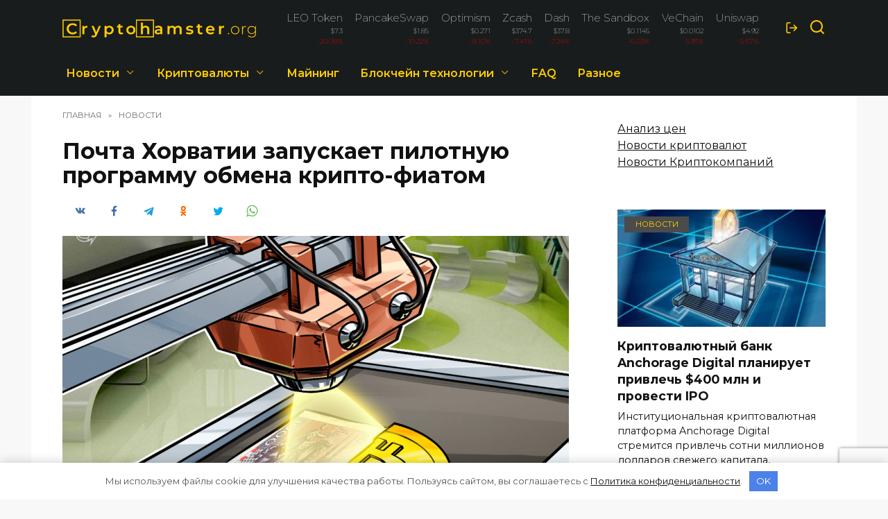

--- FILE ---
content_type: text/html; charset=UTF-8
request_url: https://cryptohamster.org/pochta-horvatii-zapuskaet-pilotnuyu-pr/
body_size: 18667
content:
<!doctype html> <html lang="ru"> <head> <meta charset="UTF-8"> <meta name="viewport" content="width=device-width, initial-scale=1"> <link rel="apple-touch-icon" sizes="180x180" href="/apple-touch-icon.png"> <link rel="icon" type="image/png" sizes="32x32" href="/favicon-32x32.png"> <link rel="icon" type="image/png" sizes="16x16" href="/favicon-16x16.png"> <link rel="manifest" href="/site.webmanifest"> <link rel="mask-icon" href="/safari-pinned-tab.svg" color="#363636"> <meta name="msapplication-TileColor" content="#da532c"> <meta name="theme-color" content="#ffffff"> <link href="/wp-content/themes/reboot_child/bootstrap-grid.min.css" rel="stylesheet" > <meta name='robots' content='index, follow, max-image-preview:large, max-snippet:-1, max-video-preview:-1'/> <title>Почта Хорватии запускает пилотную программу обмена крипто-фиатом | CryptoHamster.org</title> <meta name="description" content="Почта Хорватии запускает пилотную программу, позволяющую клиентам обменивать крипто на наличные с помощью сканера QR-кода в некоторых офисах"/> <link rel="canonical" href="https://cryptohamster.org/pochta-horvatii-zapuskaet-pilotnuyu-pr/"/> <meta property="og:locale" content="ru_RU"/> <meta property="og:type" content="article"/> <meta property="og:title" content="Почта Хорватии запускает пилотную программу обмена крипто-фиатом | CryptoHamster.org"/> <meta property="og:description" content="Почта Хорватии запускает пилотную программу, позволяющую клиентам обменивать крипто на наличные с помощью сканера QR-кода в некоторых офисах"/> <meta property="og:url" content="https://cryptohamster.org/pochta-horvatii-zapuskaet-pilotnuyu-pr/"/> <meta property="og:site_name" content="CryptoHamster.org"/> <meta property="article:published_time" content="2019-07-25T22:40:12+00:00"/> <meta property="article:modified_time" content="2019-07-25T22:40:13+00:00"/> <meta property="og:image" content="https://cryptohamster.org/wp-content/uploads/2019/07/1480_aHR0cHM6Ly9zMy5jb2ludGVsZWdyYXBoLmNvbS9zdG9yYWdlL3VwbG9hZHMvdmlldy84NDU1MmJiOTQxM2NkYzE0YWIyMmYwMmMwZmVmMTZmOS5qcGc-1024x682.png"/> <meta property="og:image:width" content="1024"/> <meta property="og:image:height" content="682"/> <meta property="og:image:type" content="image/png"/> <meta name="author" content="Victoria Lyapota"/> <meta name="twitter:card" content="summary_large_image"/> <meta name="twitter:label1" content="Написано автором"/> <meta name="twitter:data1" content="Victoria Lyapota"/> <link rel='dns-prefetch' href='//fonts.googleapis.com'/> <style id='wp-block-library-theme-inline-css' type='text/css'> .wp-block-audio figcaption{color:#555;font-size:13px;text-align:center}.is-dark-theme .wp-block-audio figcaption{color:hsla(0,0%,100%,.65)}.wp-block-audio{margin:0 0 1em}.wp-block-code{border:1px solid #ccc;border-radius:4px;font-family:Menlo,Consolas,monaco,monospace;padding:.8em 1em}.wp-block-embed figcaption{color:#555;font-size:13px;text-align:center}.is-dark-theme .wp-block-embed figcaption{color:hsla(0,0%,100%,.65)}.wp-block-embed{margin:0 0 1em}.blocks-gallery-caption{color:#555;font-size:13px;text-align:center}.is-dark-theme .blocks-gallery-caption{color:hsla(0,0%,100%,.65)}.wp-block-image figcaption{color:#555;font-size:13px;text-align:center}.is-dark-theme .wp-block-image figcaption{color:hsla(0,0%,100%,.65)}.wp-block-image{margin:0 0 1em}.wp-block-pullquote{border-top:4px solid;border-bottom:4px solid;margin-bottom:1.75em;color:currentColor}.wp-block-pullquote__citation,.wp-block-pullquote cite,.wp-block-pullquote footer{color:currentColor;text-transform:uppercase;font-size:.8125em;font-style:normal}.wp-block-quote{border-left:.25em solid;margin:0 0 1.75em;padding-left:1em}.wp-block-quote cite,.wp-block-quote footer{color:currentColor;font-size:.8125em;position:relative;font-style:normal}.wp-block-quote.has-text-align-right{border-left:none;border-right:.25em solid;padding-left:0;padding-right:1em}.wp-block-quote.has-text-align-center{border:none;padding-left:0}.wp-block-quote.is-large,.wp-block-quote.is-style-large,.wp-block-quote.is-style-plain{border:none}.wp-block-search .wp-block-search__label{font-weight:700}.wp-block-search__button{border:1px solid #ccc;padding:.375em .625em}:where(.wp-block-group.has-background){padding:1.25em 2.375em}.wp-block-separator.has-css-opacity{opacity:.4}.wp-block-separator{border:none;border-bottom:2px solid;margin-left:auto;margin-right:auto}.wp-block-separator.has-alpha-channel-opacity{opacity:1}.wp-block-separator:not(.is-style-wide):not(.is-style-dots){width:100px}.wp-block-separator.has-background:not(.is-style-dots){border-bottom:none;height:1px}.wp-block-separator.has-background:not(.is-style-wide):not(.is-style-dots){height:2px}.wp-block-table{margin:"0 0 1em 0"}.wp-block-table thead{border-bottom:3px solid}.wp-block-table tfoot{border-top:3px solid}.wp-block-table td,.wp-block-table th{word-break:normal}.wp-block-table figcaption{color:#555;font-size:13px;text-align:center}.is-dark-theme .wp-block-table figcaption{color:hsla(0,0%,100%,.65)}.wp-block-video figcaption{color:#555;font-size:13px;text-align:center}.is-dark-theme .wp-block-video figcaption{color:hsla(0,0%,100%,.65)}.wp-block-video{margin:0 0 1em}.wp-block-template-part.has-background{padding:1.25em 2.375em;margin-top:0;margin-bottom:0} </style> <style id='global-styles-inline-css' type='text/css'> body{--wp--preset--color--black: #000000;--wp--preset--color--cyan-bluish-gray: #abb8c3;--wp--preset--color--white: #ffffff;--wp--preset--color--pale-pink: #f78da7;--wp--preset--color--vivid-red: #cf2e2e;--wp--preset--color--luminous-vivid-orange: #ff6900;--wp--preset--color--luminous-vivid-amber: #fcb900;--wp--preset--color--light-green-cyan: #7bdcb5;--wp--preset--color--vivid-green-cyan: #00d084;--wp--preset--color--pale-cyan-blue: #8ed1fc;--wp--preset--color--vivid-cyan-blue: #0693e3;--wp--preset--color--vivid-purple: #9b51e0;--wp--preset--gradient--vivid-cyan-blue-to-vivid-purple: linear-gradient(135deg,rgba(6,147,227,1) 0%,rgb(155,81,224) 100%);--wp--preset--gradient--light-green-cyan-to-vivid-green-cyan: linear-gradient(135deg,rgb(122,220,180) 0%,rgb(0,208,130) 100%);--wp--preset--gradient--luminous-vivid-amber-to-luminous-vivid-orange: linear-gradient(135deg,rgba(252,185,0,1) 0%,rgba(255,105,0,1) 100%);--wp--preset--gradient--luminous-vivid-orange-to-vivid-red: linear-gradient(135deg,rgba(255,105,0,1) 0%,rgb(207,46,46) 100%);--wp--preset--gradient--very-light-gray-to-cyan-bluish-gray: linear-gradient(135deg,rgb(238,238,238) 0%,rgb(169,184,195) 100%);--wp--preset--gradient--cool-to-warm-spectrum: linear-gradient(135deg,rgb(74,234,220) 0%,rgb(151,120,209) 20%,rgb(207,42,186) 40%,rgb(238,44,130) 60%,rgb(251,105,98) 80%,rgb(254,248,76) 100%);--wp--preset--gradient--blush-light-purple: linear-gradient(135deg,rgb(255,206,236) 0%,rgb(152,150,240) 100%);--wp--preset--gradient--blush-bordeaux: linear-gradient(135deg,rgb(254,205,165) 0%,rgb(254,45,45) 50%,rgb(107,0,62) 100%);--wp--preset--gradient--luminous-dusk: linear-gradient(135deg,rgb(255,203,112) 0%,rgb(199,81,192) 50%,rgb(65,88,208) 100%);--wp--preset--gradient--pale-ocean: linear-gradient(135deg,rgb(255,245,203) 0%,rgb(182,227,212) 50%,rgb(51,167,181) 100%);--wp--preset--gradient--electric-grass: linear-gradient(135deg,rgb(202,248,128) 0%,rgb(113,206,126) 100%);--wp--preset--gradient--midnight: linear-gradient(135deg,rgb(2,3,129) 0%,rgb(40,116,252) 100%);--wp--preset--duotone--dark-grayscale: url('#wp-duotone-dark-grayscale');--wp--preset--duotone--grayscale: url('#wp-duotone-grayscale');--wp--preset--duotone--purple-yellow: url('#wp-duotone-purple-yellow');--wp--preset--duotone--blue-red: url('#wp-duotone-blue-red');--wp--preset--duotone--midnight: url('#wp-duotone-midnight');--wp--preset--duotone--magenta-yellow: url('#wp-duotone-magenta-yellow');--wp--preset--duotone--purple-green: url('#wp-duotone-purple-green');--wp--preset--duotone--blue-orange: url('#wp-duotone-blue-orange');--wp--preset--font-size--small: 19.5px;--wp--preset--font-size--medium: 20px;--wp--preset--font-size--large: 36.5px;--wp--preset--font-size--x-large: 42px;--wp--preset--font-size--normal: 22px;--wp--preset--font-size--huge: 49.5px;}.has-black-color{color: var(--wp--preset--color--black) !important;}.has-cyan-bluish-gray-color{color: var(--wp--preset--color--cyan-bluish-gray) !important;}.has-white-color{color: var(--wp--preset--color--white) !important;}.has-pale-pink-color{color: var(--wp--preset--color--pale-pink) !important;}.has-vivid-red-color{color: var(--wp--preset--color--vivid-red) !important;}.has-luminous-vivid-orange-color{color: var(--wp--preset--color--luminous-vivid-orange) !important;}.has-luminous-vivid-amber-color{color: var(--wp--preset--color--luminous-vivid-amber) !important;}.has-light-green-cyan-color{color: var(--wp--preset--color--light-green-cyan) !important;}.has-vivid-green-cyan-color{color: var(--wp--preset--color--vivid-green-cyan) !important;}.has-pale-cyan-blue-color{color: var(--wp--preset--color--pale-cyan-blue) !important;}.has-vivid-cyan-blue-color{color: var(--wp--preset--color--vivid-cyan-blue) !important;}.has-vivid-purple-color{color: var(--wp--preset--color--vivid-purple) !important;}.has-black-background-color{background-color: var(--wp--preset--color--black) !important;}.has-cyan-bluish-gray-background-color{background-color: var(--wp--preset--color--cyan-bluish-gray) !important;}.has-white-background-color{background-color: var(--wp--preset--color--white) !important;}.has-pale-pink-background-color{background-color: var(--wp--preset--color--pale-pink) !important;}.has-vivid-red-background-color{background-color: var(--wp--preset--color--vivid-red) !important;}.has-luminous-vivid-orange-background-color{background-color: var(--wp--preset--color--luminous-vivid-orange) !important;}.has-luminous-vivid-amber-background-color{background-color: var(--wp--preset--color--luminous-vivid-amber) !important;}.has-light-green-cyan-background-color{background-color: var(--wp--preset--color--light-green-cyan) !important;}.has-vivid-green-cyan-background-color{background-color: var(--wp--preset--color--vivid-green-cyan) !important;}.has-pale-cyan-blue-background-color{background-color: var(--wp--preset--color--pale-cyan-blue) !important;}.has-vivid-cyan-blue-background-color{background-color: var(--wp--preset--color--vivid-cyan-blue) !important;}.has-vivid-purple-background-color{background-color: var(--wp--preset--color--vivid-purple) !important;}.has-black-border-color{border-color: var(--wp--preset--color--black) !important;}.has-cyan-bluish-gray-border-color{border-color: var(--wp--preset--color--cyan-bluish-gray) !important;}.has-white-border-color{border-color: var(--wp--preset--color--white) !important;}.has-pale-pink-border-color{border-color: var(--wp--preset--color--pale-pink) !important;}.has-vivid-red-border-color{border-color: var(--wp--preset--color--vivid-red) !important;}.has-luminous-vivid-orange-border-color{border-color: var(--wp--preset--color--luminous-vivid-orange) !important;}.has-luminous-vivid-amber-border-color{border-color: var(--wp--preset--color--luminous-vivid-amber) !important;}.has-light-green-cyan-border-color{border-color: var(--wp--preset--color--light-green-cyan) !important;}.has-vivid-green-cyan-border-color{border-color: var(--wp--preset--color--vivid-green-cyan) !important;}.has-pale-cyan-blue-border-color{border-color: var(--wp--preset--color--pale-cyan-blue) !important;}.has-vivid-cyan-blue-border-color{border-color: var(--wp--preset--color--vivid-cyan-blue) !important;}.has-vivid-purple-border-color{border-color: var(--wp--preset--color--vivid-purple) !important;}.has-vivid-cyan-blue-to-vivid-purple-gradient-background{background: var(--wp--preset--gradient--vivid-cyan-blue-to-vivid-purple) !important;}.has-light-green-cyan-to-vivid-green-cyan-gradient-background{background: var(--wp--preset--gradient--light-green-cyan-to-vivid-green-cyan) !important;}.has-luminous-vivid-amber-to-luminous-vivid-orange-gradient-background{background: var(--wp--preset--gradient--luminous-vivid-amber-to-luminous-vivid-orange) !important;}.has-luminous-vivid-orange-to-vivid-red-gradient-background{background: var(--wp--preset--gradient--luminous-vivid-orange-to-vivid-red) !important;}.has-very-light-gray-to-cyan-bluish-gray-gradient-background{background: var(--wp--preset--gradient--very-light-gray-to-cyan-bluish-gray) !important;}.has-cool-to-warm-spectrum-gradient-background{background: var(--wp--preset--gradient--cool-to-warm-spectrum) !important;}.has-blush-light-purple-gradient-background{background: var(--wp--preset--gradient--blush-light-purple) !important;}.has-blush-bordeaux-gradient-background{background: var(--wp--preset--gradient--blush-bordeaux) !important;}.has-luminous-dusk-gradient-background{background: var(--wp--preset--gradient--luminous-dusk) !important;}.has-pale-ocean-gradient-background{background: var(--wp--preset--gradient--pale-ocean) !important;}.has-electric-grass-gradient-background{background: var(--wp--preset--gradient--electric-grass) !important;}.has-midnight-gradient-background{background: var(--wp--preset--gradient--midnight) !important;}.has-small-font-size{font-size: var(--wp--preset--font-size--small) !important;}.has-medium-font-size{font-size: var(--wp--preset--font-size--medium) !important;}.has-large-font-size{font-size: var(--wp--preset--font-size--large) !important;}.has-x-large-font-size{font-size: var(--wp--preset--font-size--x-large) !important;} .wp-block-navigation a:where(:not(.wp-element-button)){color: inherit;} :where(.wp-block-columns.is-layout-flex){gap: 2em;} .wp-block-pullquote{font-size: 1.5em;line-height: 1.6;} </style> <link rel='stylesheet' id='expert-review-style-css' href='https://cryptohamster.org/wp-content/plugins/expert-review/assets/public/css/styles.min.css' media='all'/> <link rel='stylesheet' id='google-fonts-css' href='https://fonts.googleapis.com/css?family=Montserrat%3A100%2C200%2C400%2C400i%2C500%2C600%2C700&#038;subset=cyrillic&#038;display=swap' media='all'/> <link rel='stylesheet' id='reboot-style-css' href='https://cryptohamster.org/wp-content/themes/reboot/assets/css/style.min.css' media='all'/> <link rel='stylesheet' id='reboot-style-child-css' href='https://cryptohamster.org/wp-content/themes/reboot_child/style.css' media='all'/> <script  src='https://cryptohamster.org/wp-includes/js/jquery/jquery.min.js' id='jquery-core-js'></script> <style>.pseudo-clearfy-link { color: #008acf; cursor: pointer;}.pseudo-clearfy-link:hover { text-decoration: none;}</style><style id="wpremark-styles">.wpremark{position:relative;display:flex;border:none}.wpremark p{margin:.75em 0}.wpremark p:first-child{margin-top:0}.wpremark p:last-child{margin-bottom:0}.wpremark .wpremark-body{width:100%;max-width:100%;align-self:center}.wpremark .wpremark-icon svg,.wpremark .wpremark-icon img{display:block;max-width:100%;max-height:100%}</style><link rel="preload" href="https://cryptohamster.org/wp-content/themes/reboot/assets/fonts/wpshop-core.ttf" as="font" crossorigin><link rel="prefetch" href="https://cryptohamster.org/wp-content/uploads/2019/07/1480_aHR0cHM6Ly9zMy5jb2ludGVsZWdyYXBoLmNvbS9zdG9yYWdlL3VwbG9hZHMvdmlldy84NDU1MmJiOTQxM2NkYzE0YWIyMmYwMmMwZmVmMTZmOS5qcGc.png" as="image" crossorigin> <style>.site-logotype{max-width:300px}.scrolltop{background-color:#191c1d}.scrolltop:before{color:#ffffff}.post-card--small .post-card__thumbnail img{border-radius: 6px}body{background-color:#f8f8f8}::selection, .card-slider__category, .card-slider-container .swiper-pagination-bullet-active, .post-card--grid .post-card__thumbnail:before, .post-card:not(.post-card--small) .post-card__thumbnail a:before, .post-card:not(.post-card--small) .post-card__category, .post-box--high .post-box__category span, .post-box--wide .post-box__category span, .page-separator, .pagination .nav-links .page-numbers:not(.dots):not(.current):before, .btn, .btn-primary:hover, .btn-primary:not(:disabled):not(.disabled).active, .btn-primary:not(:disabled):not(.disabled):active, .show>.btn-primary.dropdown-toggle, .comment-respond .form-submit input, .page-links__item{background-color:#4b4b4b}.entry-image--big .entry-image__body .post-card__category a, .home-text ul:not([class])>li:before, .page-content ul:not([class])>li:before, .taxonomy-description ul:not([class])>li:before, .widget-area .widget_categories ul.menu li a:before, .widget-area .widget_categories ul.menu li span:before, .widget-area .widget_categories>ul li a:before, .widget-area .widget_categories>ul li span:before, .widget-area .widget_nav_menu ul.menu li a:before, .widget-area .widget_nav_menu ul.menu li span:before, .widget-area .widget_nav_menu>ul li a:before, .widget-area .widget_nav_menu>ul li span:before, .page-links .page-numbers:not(.dots):not(.current):before, .page-links .post-page-numbers:not(.dots):not(.current):before, .pagination .nav-links .page-numbers:not(.dots):not(.current):before, .pagination .nav-links .post-page-numbers:not(.dots):not(.current):before, .entry-image--full .entry-image__body .post-card__category a, .entry-image--fullscreen .entry-image__body .post-card__category a, .entry-image--wide .entry-image__body .post-card__category a{background-color:#4b4b4b}.comment-respond input:focus, select:focus, textarea:focus, .post-card--grid.post-card--thumbnail-no, .post-card--standard:after, .post-card--related.post-card--thumbnail-no:hover, .spoiler-box, .btn-primary, .btn-primary:hover, .btn-primary:not(:disabled):not(.disabled).active, .btn-primary:not(:disabled):not(.disabled):active, .show>.btn-primary.dropdown-toggle, .inp:focus, .entry-tag:focus, .entry-tag:hover, .search-screen .search-form .search-field:focus, .entry-content ul:not([class])>li:before, .text-content ul:not([class])>li:before, .page-content ul:not([class])>li:before, .taxonomy-description ul:not([class])>li:before, .entry-content blockquote, .input:focus, input[type=color]:focus, input[type=date]:focus, input[type=datetime-local]:focus, input[type=datetime]:focus, input[type=email]:focus, input[type=month]:focus, input[type=number]:focus, input[type=password]:focus, input[type=range]:focus, input[type=search]:focus, input[type=tel]:focus, input[type=text]:focus, input[type=time]:focus, input[type=url]:focus, input[type=week]:focus, select:focus, textarea:focus{border-color:#4b4b4b !important}.post-card--small .post-card__category, .post-card__author:before, .post-card__comments:before, .post-card__date:before, .post-card__like:before, .post-card__views:before, .entry-author:before, .entry-date:before, .entry-time:before, .entry-views:before, .entry-content ol:not([class])>li:before, .text-content ol:not([class])>li:before, .entry-content blockquote:before, .spoiler-box__title:after, .search-icon:hover:before, .search-form .search-submit:hover:before, .star-rating-item.hover, .comment-list .bypostauthor>.comment-body .comment-author:after, .breadcrumb a, .breadcrumb span, .search-screen .search-form .search-submit:before, .star-rating--score-1:not(.hover) .star-rating-item:nth-child(1), .star-rating--score-2:not(.hover) .star-rating-item:nth-child(1), .star-rating--score-2:not(.hover) .star-rating-item:nth-child(2), .star-rating--score-3:not(.hover) .star-rating-item:nth-child(1), .star-rating--score-3:not(.hover) .star-rating-item:nth-child(2), .star-rating--score-3:not(.hover) .star-rating-item:nth-child(3), .star-rating--score-4:not(.hover) .star-rating-item:nth-child(1), .star-rating--score-4:not(.hover) .star-rating-item:nth-child(2), .star-rating--score-4:not(.hover) .star-rating-item:nth-child(3), .star-rating--score-4:not(.hover) .star-rating-item:nth-child(4), .star-rating--score-5:not(.hover) .star-rating-item:nth-child(1), .star-rating--score-5:not(.hover) .star-rating-item:nth-child(2), .star-rating--score-5:not(.hover) .star-rating-item:nth-child(3), .star-rating--score-5:not(.hover) .star-rating-item:nth-child(4), .star-rating--score-5:not(.hover) .star-rating-item:nth-child(5){color:#4b4b4b}a:hover, a:focus, a:active, .spanlink:hover, .entry-content a:not(.wp-block-button__link):hover, .entry-content a:not(.wp-block-button__link):focus, .entry-content a:not(.wp-block-button__link):active, .top-menu ul li>span:hover, .main-navigation ul li a:hover, .main-navigation ul li span:hover, .footer-navigation ul li a:hover, .footer-navigation ul li span:hover, .comment-reply-link:hover, .pseudo-link:hover, .child-categories ul li a:hover{color:#4b4b4b}.top-menu>ul>li>a:before, .top-menu>ul>li>span:before{background:#4b4b4b}.child-categories ul li a:hover, .post-box--no-thumb a:hover{border-color:#4b4b4b}.post-box--card:hover{box-shadow: inset 0 0 0 1px #4b4b4b}.post-box--card:hover{-webkit-box-shadow: inset 0 0 0 1px #4b4b4b}.site-header, .site-header a, .site-header .pseudo-link{color:#ffce00}.humburger span, .top-menu>ul>li>a:before, .top-menu>ul>li>span:before{background:#ffce00}.site-header{background-color:#191c1d}@media (min-width: 992px){.top-menu ul li .sub-menu{background-color:#191c1d}}.site-title, .site-title a{color:#ffce00}.site-description{color:#ffce00}.main-navigation, .footer-navigation, .footer-navigation .removed-link, .main-navigation .removed-link, .main-navigation ul li>a, .footer-navigation ul li>a{color:#ffce00}.main-navigation, .main-navigation ul li .sub-menu li, .main-navigation ul li.menu-item-has-children:before, .footer-navigation, .footer-navigation ul li .sub-menu li, .footer-navigation ul li.menu-item-has-children:before{background-color:#191c1d}.site-footer{background-color:#191c1d}.h1, h1:not(.site-title){font-size:2em;}body{margin-bottom: 0}</style> <style>.clearfy-cookie { position:fixed; left:0; right:0; bottom:0; padding:12px; color:#555555; background:#ffffff; -webkit-box-shadow:0 0 15px rgba(0,0,0,.2); -moz-box-shadow:0 0 15px rgba(0,0,0,.2); box-shadow:0 0 15px rgba(0,0,0,.2); z-index:9999; font-size: 13px; transition: .3s; }.clearfy-cookie--left { left: 20px; bottom: 20px; right: auto; max-width: 400px; margin-right: 20px; }.clearfy-cookie--right { left: auto; bottom: 20px; right: 20px; max-width: 400px; margin-left: 20px; }.clearfy-cookie.clearfy-cookie-hide { transform: translateY(150%) translateZ(0); opacity: 0; }.clearfy-cookie-container { max-width:1170px; margin:0 auto; text-align:center; }.clearfy-cookie-accept { background:#4b81e8; color:#fff; border:0; padding:.4em .8em; margin: 0 .5em; font-size: 13px; cursor: pointer; }.clearfy-cookie-accept:hover,.clearfy-cookie-accept:focus { opacity: .9; }</style> <!-- Google Tag Manager --> <script>(function(w,d,s,l,i){w[l]=w[l]||[];w[l].push({'gtm.start':
new Date().getTime(),event:'gtm.js'});var f=d.getElementsByTagName(s)[0],
j=d.createElement(s),dl=l!='dataLayer'?'&l='+l:'';j.async=true;j.src=
'https://www.googletagmanager.com/gtm.js?id='+i+dl;f.parentNode.insertBefore(j,f);
})(window,document,'script','dataLayer','GTM-N4D8TBF');</script> <!-- End Google Tag Manager --></head> <body class="post-template-default single single-post postid-3399 single-format-standard wp-embed-responsive sidebar-right"> <svg xmlns="http://www.w3.org/2000/svg" viewBox="0 0 0 0" width="0" height="0" focusable="false" role="none" style="visibility: hidden; position: absolute; left: -9999px; overflow: hidden;" ><defs><filter id="wp-duotone-dark-grayscale"><feColorMatrix color-interpolation-filters="sRGB" type="matrix" values=" .299 .587 .114 0 0 .299 .587 .114 0 0 .299 .587 .114 0 0 .299 .587 .114 0 0 "/><feComponentTransfer color-interpolation-filters="sRGB" ><feFuncR type="table" tableValues="0 0.49803921568627"/><feFuncG type="table" tableValues="0 0.49803921568627"/><feFuncB type="table" tableValues="0 0.49803921568627"/><feFuncA type="table" tableValues="1 1"/></feComponentTransfer><feComposite in2="SourceGraphic" operator="in"/></filter></defs></svg><svg xmlns="http://www.w3.org/2000/svg" viewBox="0 0 0 0" width="0" height="0" focusable="false" role="none" style="visibility: hidden; position: absolute; left: -9999px; overflow: hidden;" ><defs><filter id="wp-duotone-grayscale"><feColorMatrix color-interpolation-filters="sRGB" type="matrix" values=" .299 .587 .114 0 0 .299 .587 .114 0 0 .299 .587 .114 0 0 .299 .587 .114 0 0 "/><feComponentTransfer color-interpolation-filters="sRGB" ><feFuncR type="table" tableValues="0 1"/><feFuncG type="table" tableValues="0 1"/><feFuncB type="table" tableValues="0 1"/><feFuncA type="table" tableValues="1 1"/></feComponentTransfer><feComposite in2="SourceGraphic" operator="in"/></filter></defs></svg><svg xmlns="http://www.w3.org/2000/svg" viewBox="0 0 0 0" width="0" height="0" focusable="false" role="none" style="visibility: hidden; position: absolute; left: -9999px; overflow: hidden;" ><defs><filter id="wp-duotone-purple-yellow"><feColorMatrix color-interpolation-filters="sRGB" type="matrix" values=" .299 .587 .114 0 0 .299 .587 .114 0 0 .299 .587 .114 0 0 .299 .587 .114 0 0 "/><feComponentTransfer color-interpolation-filters="sRGB" ><feFuncR type="table" tableValues="0.54901960784314 0.98823529411765"/><feFuncG type="table" tableValues="0 1"/><feFuncB type="table" tableValues="0.71764705882353 0.25490196078431"/><feFuncA type="table" tableValues="1 1"/></feComponentTransfer><feComposite in2="SourceGraphic" operator="in"/></filter></defs></svg><svg xmlns="http://www.w3.org/2000/svg" viewBox="0 0 0 0" width="0" height="0" focusable="false" role="none" style="visibility: hidden; position: absolute; left: -9999px; overflow: hidden;" ><defs><filter id="wp-duotone-blue-red"><feColorMatrix color-interpolation-filters="sRGB" type="matrix" values=" .299 .587 .114 0 0 .299 .587 .114 0 0 .299 .587 .114 0 0 .299 .587 .114 0 0 "/><feComponentTransfer color-interpolation-filters="sRGB" ><feFuncR type="table" tableValues="0 1"/><feFuncG type="table" tableValues="0 0.27843137254902"/><feFuncB type="table" tableValues="0.5921568627451 0.27843137254902"/><feFuncA type="table" tableValues="1 1"/></feComponentTransfer><feComposite in2="SourceGraphic" operator="in"/></filter></defs></svg><svg xmlns="http://www.w3.org/2000/svg" viewBox="0 0 0 0" width="0" height="0" focusable="false" role="none" style="visibility: hidden; position: absolute; left: -9999px; overflow: hidden;" ><defs><filter id="wp-duotone-midnight"><feColorMatrix color-interpolation-filters="sRGB" type="matrix" values=" .299 .587 .114 0 0 .299 .587 .114 0 0 .299 .587 .114 0 0 .299 .587 .114 0 0 "/><feComponentTransfer color-interpolation-filters="sRGB" ><feFuncR type="table" tableValues="0 0"/><feFuncG type="table" tableValues="0 0.64705882352941"/><feFuncB type="table" tableValues="0 1"/><feFuncA type="table" tableValues="1 1"/></feComponentTransfer><feComposite in2="SourceGraphic" operator="in"/></filter></defs></svg><svg xmlns="http://www.w3.org/2000/svg" viewBox="0 0 0 0" width="0" height="0" focusable="false" role="none" style="visibility: hidden; position: absolute; left: -9999px; overflow: hidden;" ><defs><filter id="wp-duotone-magenta-yellow"><feColorMatrix color-interpolation-filters="sRGB" type="matrix" values=" .299 .587 .114 0 0 .299 .587 .114 0 0 .299 .587 .114 0 0 .299 .587 .114 0 0 "/><feComponentTransfer color-interpolation-filters="sRGB" ><feFuncR type="table" tableValues="0.78039215686275 1"/><feFuncG type="table" tableValues="0 0.94901960784314"/><feFuncB type="table" tableValues="0.35294117647059 0.47058823529412"/><feFuncA type="table" tableValues="1 1"/></feComponentTransfer><feComposite in2="SourceGraphic" operator="in"/></filter></defs></svg><svg xmlns="http://www.w3.org/2000/svg" viewBox="0 0 0 0" width="0" height="0" focusable="false" role="none" style="visibility: hidden; position: absolute; left: -9999px; overflow: hidden;" ><defs><filter id="wp-duotone-purple-green"><feColorMatrix color-interpolation-filters="sRGB" type="matrix" values=" .299 .587 .114 0 0 .299 .587 .114 0 0 .299 .587 .114 0 0 .299 .587 .114 0 0 "/><feComponentTransfer color-interpolation-filters="sRGB" ><feFuncR type="table" tableValues="0.65098039215686 0.40392156862745"/><feFuncG type="table" tableValues="0 1"/><feFuncB type="table" tableValues="0.44705882352941 0.4"/><feFuncA type="table" tableValues="1 1"/></feComponentTransfer><feComposite in2="SourceGraphic" operator="in"/></filter></defs></svg><svg xmlns="http://www.w3.org/2000/svg" viewBox="0 0 0 0" width="0" height="0" focusable="false" role="none" style="visibility: hidden; position: absolute; left: -9999px; overflow: hidden;" ><defs><filter id="wp-duotone-blue-orange"><feColorMatrix color-interpolation-filters="sRGB" type="matrix" values=" .299 .587 .114 0 0 .299 .587 .114 0 0 .299 .587 .114 0 0 .299 .587 .114 0 0 "/><feComponentTransfer color-interpolation-filters="sRGB" ><feFuncR type="table" tableValues="0.098039215686275 1"/><feFuncG type="table" tableValues="0 0.66274509803922"/><feFuncB type="table" tableValues="0.84705882352941 0.41960784313725"/><feFuncA type="table" tableValues="1 1"/></feComponentTransfer><feComposite in2="SourceGraphic" operator="in"/></filter></defs></svg> <div id="page" class="site"> <a class="skip-link screen-reader-text" href="#content">Перейти к содержанию</a> <div class="search-screen-overlay js-search-screen-overlay"></div> <div class="search-screen js-search-screen"> <form role="search" method="get" class="search-form" action="https://cryptohamster.org/"> <label> <span class="screen-reader-text">Search for:</span> <input type="search" class="search-field" placeholder="Поиск…" value="" name="s"> </label> <button type="submit" class="search-submit"></button> </form> </div> <!-- Google Tag Manager (noscript) --> <noscript><iframe src="https://www.googletagmanager.com/ns.html?id=GTM-N4D8TBF" height="0" width="0" style="display:none;visibility:hidden"></iframe></noscript> <!-- End Google Tag Manager (noscript) --> <header id="masthead" class="site-header full" itemscope itemtype="http://schema.org/WPHeader"> <div class="site-header-inner fixed"> <div class="humburger js-humburger"><span></span><span></span><span></span></div> <div class="site-branding"> <div class="site-logotype"><a href="https://cryptohamster.org/"><img src="https://cryptohamster.org/wp-content/uploads/2022/01/new_logo4.png" width="1920" height="182" alt="CryptoHamster.org"></a></div></div><!-- .site-branding --> <div class="header-html-1"> <ul class="cryptocurrency-short d-flex flex-row justify-content-between"><li class="p-2"><a href="/cryptocurrency/leo-token/"><span class="name">LEO Token</span><span>$7.3</span><span style="color: red;">-20.08%</span></a></li><li class="p-2"><a href="/cryptocurrency/pancakeswap-token/"><span class="name">PancakeSwap</span><span>$1.85</span><span style="color: red;">-10.22%</span></a></li><li class="p-2"><a href="/cryptocurrency/optimism/"><span class="name">Optimism</span><span>$0.271</span><span style="color: red;">-8.10%</span></a></li><li class="p-2"><a href="/cryptocurrency/zcash/"><span class="name">Zcash</span><span>$374.7</span><span style="color: red;">-7.41%</span></a></li><li class="p-2"><a href="/cryptocurrency/dash/"><span class="name">Dash</span><span>$37.8</span><span style="color: red;">-7.24%</span></a></li><li class="p-2"><a href="/cryptocurrency/the-sandbox/"><span class="name">The Sandbox</span><span>$0.1145</span><span style="color: red;">-6.03%</span></a></li><li class="p-2"><a href="/cryptocurrency/vechain/"><span class="name">VeChain</span><span>$0.0102</span><span style="color: red;">-5.91%</span></a></li><li class="p-2"><a href="/cryptocurrency/uniswap/"><span class="name">Uniswap</span><span>$4.92</span><span style="color: red;">-5.67%</span></a></li></ul> </div> <div class="header-html-2"> <a rel="nofollow" href="/wp-login.php"><span class="wci-log-out"></span></a> </div> <div class="header-search"> <span class="search-icon js-search-icon"></span> </div> </div> </header><!-- #masthead --> <nav id="site-navigation" class="main-navigation full" itemscope itemtype="http://schema.org/SiteNavigationElement"> <div class="main-navigation-inner fixed"> <div class="menu-primary-container"><ul id="header_menu" class="menu"><li id="menu-item-52" class="menu-item menu-item-type-taxonomy menu-item-object-category current-post-ancestor current-menu-parent current-post-parent menu-item-has-children menu-item-52"><a href="https://cryptohamster.org/news/">Новости</a> <ul class="sub-menu"> <li id="menu-item-30416" class="menu-item menu-item-type-custom menu-item-object-custom menu-item-30416"><a href="/tag/nft/">NFT Новости</a></li> <li id="menu-item-30421" class="menu-item menu-item-type-taxonomy menu-item-object-category menu-item-30421"><a href="https://cryptohamster.org/news/cryptocurrency-news/">Новости криптовалют</a></li> <li id="menu-item-874" class="menu-item menu-item-type-taxonomy menu-item-object-category menu-item-874"><a href="https://cryptohamster.org/news/cripto-companies/">Новости Криптокомпаний</a></li> <li id="menu-item-875" class="menu-item menu-item-type-taxonomy menu-item-object-category menu-item-875"><a href="https://cryptohamster.org/news/price-analysis/">Анализ цен</a></li> </ul> </li> <li id="menu-item-44364" class="menu-item menu-item-type-custom menu-item-object-custom menu-item-has-children menu-item-44364"><a href="/cryptocurrency/">Криптовалюты</a> <ul class="sub-menu"> <li id="menu-item-44365" class="menu-item menu-item-type-taxonomy menu-item-object-cryptocurrency menu-item-44365"><a href="https://cryptohamster.org/cryptocurrency/bitcoin/">Bitcoin</a></li> <li id="menu-item-44366" class="menu-item menu-item-type-taxonomy menu-item-object-cryptocurrency menu-item-44366"><a href="https://cryptohamster.org/cryptocurrency/ethereum/">Ethereum</a></li> <li id="menu-item-44368" class="menu-item menu-item-type-taxonomy menu-item-object-cryptocurrency menu-item-44368"><a href="https://cryptohamster.org/cryptocurrency/tether/">Tether</a></li> <li id="menu-item-44369" class="menu-item menu-item-type-taxonomy menu-item-object-cryptocurrency menu-item-44369"><a href="https://cryptohamster.org/cryptocurrency/binancecoin/">BNB</a></li> <li id="menu-item-44370" class="menu-item menu-item-type-taxonomy menu-item-object-cryptocurrency menu-item-44370"><a href="https://cryptohamster.org/cryptocurrency/ripple/">Ripple</a></li> <li id="menu-item-44371" class="menu-item menu-item-type-taxonomy menu-item-object-cryptocurrency menu-item-44371"><a href="https://cryptohamster.org/cryptocurrency/binance-usd/">Binance USD</a></li> <li id="menu-item-44367" class="menu-item menu-item-type-taxonomy menu-item-object-cryptocurrency menu-item-44367"><a href="https://cryptohamster.org/cryptocurrency/usd-coin/">USD Coin</a></li> <li id="menu-item-44549" class="menu-item menu-item-type-taxonomy menu-item-object-cryptocurrency menu-item-44549"><a href="https://cryptohamster.org/cryptocurrency/solana/">Solana</a></li> <li id="menu-item-44550" class="menu-item menu-item-type-taxonomy menu-item-object-cryptocurrency menu-item-44550"><a href="https://cryptohamster.org/cryptocurrency/cardano/">Cardano</a></li> <li id="menu-item-44551" class="menu-item menu-item-type-taxonomy menu-item-object-cryptocurrency menu-item-44551"><a href="https://cryptohamster.org/cryptocurrency/ripple/">Ripple</a></li> <li id="menu-item-44552" class="menu-item menu-item-type-taxonomy menu-item-object-cryptocurrency menu-item-44552"><a href="https://cryptohamster.org/cryptocurrency/dogecoin/">Dogecoin</a></li> </ul> </li> <li id="menu-item-51" class="menu-item menu-item-type-taxonomy menu-item-object-category menu-item-51"><a href="https://cryptohamster.org/mining/">Майнинг</a></li> <li id="menu-item-129" class="menu-item menu-item-type-taxonomy menu-item-object-category menu-item-has-children menu-item-129"><a href="https://cryptohamster.org/blockchain-tech/">Блокчейн технологии</a> <ul class="sub-menu"> <li id="menu-item-58876" class="menu-item menu-item-type-taxonomy menu-item-object-category menu-item-58876"><a href="https://cryptohamster.org/steyking/">Cтейкинг</a></li> <li id="menu-item-130" class="menu-item menu-item-type-taxonomy menu-item-object-category menu-item-130"><a href="https://cryptohamster.org/blockchain-tech/bitcoin-tech/">Технология Биткоин</a></li> <li id="menu-item-50" class="menu-item menu-item-type-taxonomy menu-item-object-category menu-item-50"><a href="https://cryptohamster.org/ico/">ICO</a></li> </ul> </li> <li id="menu-item-344" class="menu-item menu-item-type-taxonomy menu-item-object-category menu-item-344"><a href="https://cryptohamster.org/faq/">FAQ</a></li> <li id="menu-item-32287" class="menu-item menu-item-type-taxonomy menu-item-object-category menu-item-32287"><a href="https://cryptohamster.org/other/">Разное</a></li> </ul></div> </div> </nav><!-- #site-navigation --> <div class="mobile-menu-placeholder js-mobile-menu-placeholder"></div> <div id="content" class="site-content fixed"> <div class="site-content-inner"> <div id="primary" class="content-area" itemscope itemtype="http://schema.org/Article"> <main id="main" class="site-main article-card"> <article id="post-3399" class="article-post post-3399 post type-post status-publish format-standard has-post-thumbnail category-news"> <div class="breadcrumb" itemscope itemtype="http://schema.org/BreadcrumbList"><span class="breadcrumb-item" itemprop="itemListElement" itemscope itemtype="http://schema.org/ListItem"><a href="https://cryptohamster.org/" itemprop="item"><span itemprop="name">Главная</span></a><meta itemprop="position" content="0"></span> <span class="breadcrumb-separator">»</span> <span class="breadcrumb-item" itemprop="itemListElement" itemscope itemtype="http://schema.org/ListItem"><a href="https://cryptohamster.org/news/" itemprop="item"><span itemprop="name">Новости</span></a><meta itemprop="position" content="1"></span></div> <h1 class="entry-title" itemprop="headline">Почта Хорватии запускает пилотную программу обмена крипто-фиатом</h1> <div class="social-buttons"><span class="social-button social-button--vkontakte" data-social="vkontakte" data-image="https://cryptohamster.org/wp-content/uploads/2019/07/1480_aHR0cHM6Ly9zMy5jb2ludGVsZWdyYXBoLmNvbS9zdG9yYWdlL3VwbG9hZHMvdmlldy84NDU1MmJiOTQxM2NkYzE0YWIyMmYwMmMwZmVmMTZmOS5qcGc-150x150.png"></span><span class="social-button social-button--facebook" data-social="facebook"></span><span class="social-button social-button--telegram" data-social="telegram"></span><span class="social-button social-button--odnoklassniki" data-social="odnoklassniki"></span><span class="social-button social-button--twitter" data-social="twitter"></span><span class="social-button social-button--whatsapp" data-social="whatsapp"></span></div> <div class="entry-image post-card post-card__thumbnail"> <img width="1204" height="677" src="https://cryptohamster.org/wp-content/uploads/2019/07/1480_aHR0cHM6Ly9zMy5jb2ludGVsZWdyYXBoLmNvbS9zdG9yYWdlL3VwbG9hZHMvdmlldy84NDU1MmJiOTQxM2NkYzE0YWIyMmYwMmMwZmVmMTZmOS5qcGc-1204x677.png" class="attachment-reboot_standard size-reboot_standard wp-post-image" alt="" decoding="async" itemprop="image" srcset="https://cryptohamster.org/wp-content/uploads/2019/07/1480_aHR0cHM6Ly9zMy5jb2ludGVsZWdyYXBoLmNvbS9zdG9yYWdlL3VwbG9hZHMvdmlldy84NDU1MmJiOTQxM2NkYzE0YWIyMmYwMmMwZmVmMTZmOS5qcGc-1204x677.png 1204w, https://cryptohamster.org/wp-content/uploads/2019/07/1480_aHR0cHM6Ly9zMy5jb2ludGVsZWdyYXBoLmNvbS9zdG9yYWdlL3VwbG9hZHMvdmlldy84NDU1MmJiOTQxM2NkYzE0YWIyMmYwMmMwZmVmMTZmOS5qcGc-320x180.png 320w" sizes="(max-width: 1204px) 100vw, 1204px"/> <span class="post-card__category"><a href="https://cryptohamster.org/news/" itemprop="articleSection">Новости</a></span> </div> <div class="entry-meta"> <span class="entry-author"><span class="entry-label">Автор</span> <span itemprop="author">Victoria Lyapota</span></span> <span class="entry-time"><span class="entry-label">На чтение</span> 2 мин</span> <span class="entry-views"><span class="entry-label">Просмотров</span> <span class="js-views-count" data-post_id="3399">84</span></span> <span class="entry-date"><span class="entry-label">Опубликовано</span> <time itemprop="datePublished" datetime="2019-07-26">26.07.2019</time></span> <span class="entry-date"><span class="entry-label">Обновлено</span> <time itemprop="dateModified" datetime="2019-07-26">26.07.2019</time></span> </div> <div class="entry-content" itemprop="articleBody"> <p>Почта Хорватии установила партнерские отношения с Electrocoin для запуска пилотной программы крипто-фиатного обмена в городе Задар.</p> <p>Пилотная служба, как сообщается, позволит криптовалютам конвертировать биткоин (BTC), Ether (ETH), Stellar (XLM), XRP и EOS в наличные деньги в одном из местных отделений Почты Хорватии, согласно объявлению почтовой службы от 24 июля.</p> <p>Пилотный обмен в настоящее время доступен в трех почтовых отделениях в Задаре, чтобы оценить рыночный интерес к услуге. Почта Хорватии в конечном итоге направлена ​​на распространение услуг в крупных городах и туристических центрах по всей Хорватии. Согласно сообщению, крипто-денежный сервис работает с 15 июля.</p> <p>Согласно объявлению, партнер Хорватской почты Electrocoin уже пять лет управляет своим брокерским брокером. На сайте фирмы услуги Electrocoin доступны по всему Европейскому Союзу.</p> <h2>Криптовалюта и блокчейн в почтовом секторе</h2> <p>В феврале официальная почтовая служба Лихтенштейна, Liechtensteinische Post AG, объявила о планах предлагать услуги обмена криптовалютой по месту их нахождения. В июле региональный директор почтовых отделений Лихтенштейна Густав Гстоэль заявил, что программа прошла успешно.</p> <p>Сообщается, что Liechtensteinische Post будет и дальше развивать эту услугу, увеличив ежедневный лимит обмена с 1000 швейцарских франков (1 009 долларов США) до 20 000 франков (20 189 долларов США) и расширив свое присутствие в других местах.</p> <p>Как ранее сообщалось, в июне австрийская почта выпустила серию коллекционных марок, сертифицированных блокчейном. Эти марки, по-видимому, являются первыми криптовалютными коллекционными марками в мире и были выпущены в двух сопровождающих частях &#8211; функциональная марка, стилизованная под единорога Эфириума, и аутентификатор для марки, содержащей QR-код.</p> <!-- toc empty --> </div><!-- .entry-content --> </article> <div class="entry-social"> <div class="social-buttons"><span class="social-button social-button--vkontakte" data-social="vkontakte" data-image="https://cryptohamster.org/wp-content/uploads/2019/07/1480_aHR0cHM6Ly9zMy5jb2ludGVsZWdyYXBoLmNvbS9zdG9yYWdlL3VwbG9hZHMvdmlldy84NDU1MmJiOTQxM2NkYzE0YWIyMmYwMmMwZmVmMTZmOS5qcGc-150x150.png"></span><span class="social-button social-button--facebook" data-social="facebook"></span><span class="social-button social-button--telegram" data-social="telegram"></span><span class="social-button social-button--odnoklassniki" data-social="odnoklassniki"></span><span class="social-button social-button--twitter" data-social="twitter"></span><span class="social-button social-button--whatsapp" data-social="whatsapp"></span></div> </div> <!--noindex--> <div class="author-box"> <div class="author-info"> <div class="author-box__ava"> <img alt='' src='https://cryptohamster.org/wp-content/uploads/2023/02/cropped-ViktoriyaL.jpg' srcset='https://cryptohamster.org/wp-content/uploads/2023/02/cropped-ViktoriyaL.jpg 2x' class='avatar avatar-70 photo avatar-default' height='70' width='70' loading='lazy' decoding='async'/> </div> <div class="author-box__body"> <div class="author-box__author"> <a href ="https://cryptohamster.org/author/viktoriyal/" rel="nofollow" target="_self">Victoria Lyapota</a> </div> <div class="author-box__description"> <!--noindex--><p>Автор, являюсь внимательным наблюдателем тенденций и новых идей в области криптовалют и блокчейн технологий. Слежу за последними новостями и развитиями в этой области и готов анализировать и интерпретировать их для читателей.</p> <p>Стремлюсь быть в курсе всех новых идей и инноваций в криптоиндустрии, чтобы статьи были всегда актуальными и полезными. Моя цель - предоставить читателям полную и достоверную информацию о последних тенденциях и развитиях в криптоиндустрии.</p> <p>Считаю, что быть внимательным к тенденциям и новым идеям - важный аспект моей работы как автора, поскольку позволяет мне предоставлять читателям самую свежую и актуальную информацию в этой быстро развивающейся области.</p> <!--/noindex--> </div> </div> </div> <div class="author-box__rating"> <div class="author-box__rating-title">Оцените автора</div> <div class="wp-star-rating js-star-rating star-rating--score-0" data-post-id="3399" data-rating-count="0" data-rating-sum="0" data-rating-value="0"><span class="star-rating-item js-star-rating-item" data-score="1"><svg aria-hidden="true" role="img" xmlns="http://www.w3.org/2000/svg" viewBox="0 0 576 512" class="i-ico"><path fill="currentColor" d="M259.3 17.8L194 150.2 47.9 171.5c-26.2 3.8-36.7 36.1-17.7 54.6l105.7 103-25 145.5c-4.5 26.3 23.2 46 46.4 33.7L288 439.6l130.7 68.7c23.2 12.2 50.9-7.4 46.4-33.7l-25-145.5 105.7-103c19-18.5 8.5-50.8-17.7-54.6L382 150.2 316.7 17.8c-11.7-23.6-45.6-23.9-57.4 0z" class="ico-star"></path></svg></span><span class="star-rating-item js-star-rating-item" data-score="2"><svg aria-hidden="true" role="img" xmlns="http://www.w3.org/2000/svg" viewBox="0 0 576 512" class="i-ico"><path fill="currentColor" d="M259.3 17.8L194 150.2 47.9 171.5c-26.2 3.8-36.7 36.1-17.7 54.6l105.7 103-25 145.5c-4.5 26.3 23.2 46 46.4 33.7L288 439.6l130.7 68.7c23.2 12.2 50.9-7.4 46.4-33.7l-25-145.5 105.7-103c19-18.5 8.5-50.8-17.7-54.6L382 150.2 316.7 17.8c-11.7-23.6-45.6-23.9-57.4 0z" class="ico-star"></path></svg></span><span class="star-rating-item js-star-rating-item" data-score="3"><svg aria-hidden="true" role="img" xmlns="http://www.w3.org/2000/svg" viewBox="0 0 576 512" class="i-ico"><path fill="currentColor" d="M259.3 17.8L194 150.2 47.9 171.5c-26.2 3.8-36.7 36.1-17.7 54.6l105.7 103-25 145.5c-4.5 26.3 23.2 46 46.4 33.7L288 439.6l130.7 68.7c23.2 12.2 50.9-7.4 46.4-33.7l-25-145.5 105.7-103c19-18.5 8.5-50.8-17.7-54.6L382 150.2 316.7 17.8c-11.7-23.6-45.6-23.9-57.4 0z" class="ico-star"></path></svg></span><span class="star-rating-item js-star-rating-item" data-score="4"><svg aria-hidden="true" role="img" xmlns="http://www.w3.org/2000/svg" viewBox="0 0 576 512" class="i-ico"><path fill="currentColor" d="M259.3 17.8L194 150.2 47.9 171.5c-26.2 3.8-36.7 36.1-17.7 54.6l105.7 103-25 145.5c-4.5 26.3 23.2 46 46.4 33.7L288 439.6l130.7 68.7c23.2 12.2 50.9-7.4 46.4-33.7l-25-145.5 105.7-103c19-18.5 8.5-50.8-17.7-54.6L382 150.2 316.7 17.8c-11.7-23.6-45.6-23.9-57.4 0z" class="ico-star"></path></svg></span><span class="star-rating-item js-star-rating-item" data-score="5"><svg aria-hidden="true" role="img" xmlns="http://www.w3.org/2000/svg" viewBox="0 0 576 512" class="i-ico"><path fill="currentColor" d="M259.3 17.8L194 150.2 47.9 171.5c-26.2 3.8-36.7 36.1-17.7 54.6l105.7 103-25 145.5c-4.5 26.3 23.2 46 46.4 33.7L288 439.6l130.7 68.7c23.2 12.2 50.9-7.4 46.4-33.7l-25-145.5 105.7-103c19-18.5 8.5-50.8-17.7-54.6L382 150.2 316.7 17.8c-11.7-23.6-45.6-23.9-57.4 0z" class="ico-star"></path></svg></span></div> </div> </div> <!--/noindex--> <meta itemscope itemprop="mainEntityOfPage" itemType="https://schema.org/WebPage" itemid="https://cryptohamster.org/pochta-horvatii-zapuskaet-pilotnuyu-pr/" content="Почта Хорватии запускает пилотную программу обмена крипто-фиатом"> <div itemprop="publisher" itemscope itemtype="https://schema.org/Organization" style="display: none;"><div itemprop="logo" itemscope itemtype="https://schema.org/ImageObject"><img itemprop="url image" src="https://cryptohamster.org/wp-content/uploads/2022/01/new_logo4.png" alt="CryptoHamster.org"></div><meta itemprop="name" content="CryptoHamster.org"><meta itemprop="telephone" content="CryptoHamster.org"><meta itemprop="address" content="https://cryptohamster.org"></div> <div id="comments" class="comments-area"> <div id="respond" class="comment-respond"> <div id="reply-title" class="comment-reply-title">Добавить комментарий <small><a rel="nofollow" id="cancel-comment-reply-link" href="/pochta-horvatii-zapuskaet-pilotnuyu-pr/#respond" style="display:none;">Отменить ответ</a></small></div><form action="https://cryptohamster.org/wp-comments-post.php" method="post" id="commentform" class="comment-form" novalidate><p class="comment-form-author"><label class="screen-reader-text" for="author">Имя <span class="required">*</span></label> <input id="author" name="author" type="text" value="" size="30" maxlength="245" required='required' placeholder="Имя"/></p> <p class="comment-form-email"><label class="screen-reader-text" for="email">Email <span class="required">*</span></label> <input id="email" name="email" type="email" value="" size="30" maxlength="100" required='required' placeholder="Email"/></p> <div class="gglcptch gglcptch_v3"><input type="hidden" id="g-recaptcha-response" name="g-recaptcha-response"/></div><p class="comment-form-comment"><label class="screen-reader-text" for="comment">Комментарий</label> <textarea id="comment" name="comment" cols="45" rows="8" maxlength="65525" required="required" placeholder="Комментарий" ></textarea></p><p class="form-submit"><input name="submit" type="submit" id="submit" class="submit" value="Отправить комментарий"/> <input type='hidden' name='comment_post_ID' value='3399' id='comment_post_ID'/> <input type='hidden' name='comment_parent' id='comment_parent' value='0'/> </p></form> </div><!-- #respond --> </div><!-- #comments --> </main><!-- #main --> </div><!-- #primary --> <aside id="secondary" class="widget-area" itemscope itemtype="http://schema.org/WPSideBar"> <div class="sticky-sidebar js-sticky-sidebar"> <div id="block-5" class="widget widget_block"><p><ul class="children-category"><li class="cat-item cat-tem-20"><a href="https://cryptohamster.org/news/price-analysis/">Анализ цен</a></li><li class="cat-item cat-tem-182"><a href="https://cryptohamster.org/news/cryptocurrency-news/">Новости криптовалют</a></li><li class="cat-item cat-tem-9"><a href="https://cryptohamster.org/news/cripto-companies/">Новости Криптокомпаний</a></li></ul></p> </div><div id="wpshop_widget_articles-2" class="widget widget_wpshop_widget_articles"><div class="widget-articles"> <article class="post-card post-card--vertical"> <div class="post-card__thumbnail"> <a href="https://cryptohamster.org/kriptovalyutnyy-bank-anchorage-digital-planiruet-privlech-400-mln-i-provesti-ipo/"> <img width="320" height="180" src="https://cryptohamster.org/wp-content/uploads/2026/01/313423_kriptovalyutnyy-bank-anchorage-digital-planiruet-privlech-400-mln-i-provesti-ipo-320x180.jpg" class="attachment-reboot_small size-reboot_small wp-post-image" alt="" decoding="async" loading="lazy" srcset="https://cryptohamster.org/wp-content/uploads/2026/01/313423_kriptovalyutnyy-bank-anchorage-digital-planiruet-privlech-400-mln-i-provesti-ipo-320x180.jpg 320w, https://cryptohamster.org/wp-content/uploads/2026/01/313423_kriptovalyutnyy-bank-anchorage-digital-planiruet-privlech-400-mln-i-provesti-ipo-1204x677.jpg 1204w" sizes="(max-width: 320px) 100vw, 320px"/> <span class="post-card__category">Новости</span> </a> </div> <div class="post-card__body"> <div class="post-card__title"><a href="https://cryptohamster.org/kriptovalyutnyy-bank-anchorage-digital-planiruet-privlech-400-mln-i-provesti-ipo/">Криптовалютный банк Anchorage Digital планирует привлечь $400 млн и провести IPO</a></div> <div class="post-card__description"> Институциональная криптовалютная платформа Anchorage Digital стремится привлечь сотни миллионов долларов свежего капитала, поскольку рассматривает потенциальное первичное публичное размещение акций. </div> </div> </article> <article class="post-card post-card--vertical"> <div class="post-card__thumbnail"> <a href="https://cryptohamster.org/ministerstvo-yusticii-ne-prodalo-ni-odnogo-bitkoina-konfiskovannogo-po-delu-samuraya/"> <img width="320" height="180" src="https://cryptohamster.org/wp-content/uploads/2026/01/313415_ministerstvo-yusticii-ne-prodalo-ni-odnogo-bitkoina-konfiskovannogo-po-delu-samuraya-320x180.jpg" class="attachment-reboot_small size-reboot_small wp-post-image" alt="" decoding="async" loading="lazy" srcset="https://cryptohamster.org/wp-content/uploads/2026/01/313415_ministerstvo-yusticii-ne-prodalo-ni-odnogo-bitkoina-konfiskovannogo-po-delu-samuraya-320x180.jpg 320w, https://cryptohamster.org/wp-content/uploads/2026/01/313415_ministerstvo-yusticii-ne-prodalo-ni-odnogo-bitkoina-konfiskovannogo-po-delu-samuraya-1204x677.jpg 1204w" sizes="(max-width: 320px) 100vw, 320px"/> <span class="post-card__category">Новости</span> </a> </div> <div class="post-card__body"> <div class="post-card__title"><a href="https://cryptohamster.org/ministerstvo-yusticii-ne-prodalo-ni-odnogo-bitkoina-konfiskovannogo-po-delu-samuraya/">Министерство юстиции не продало ни одного биткоина, конфискованного по делу Самурая</a></div> <div class="post-card__description"> Консультант Белого дома по криптовалютам заявил, что он получил подтверждение от Министерства юстиции США о том, что ни один биткоин, конфискованный по делу Самурая, не был продан, что положило конец слухам. </div> </div> </article> <article class="post-card post-card--vertical"> <div class="post-card__thumbnail"> <a href="https://cryptohamster.org/lidery-defi-vyrazhayut-obespokoennost-na-fone-neopredelennogo-buduschego-zakonoproekta-o-strukture-rynka/"> <img width="320" height="180" src="https://cryptohamster.org/wp-content/uploads/2026/01/313409_lidery-defi-vyrazhayut-obespokoennost-na-fone-neopredelennogo-buduschego-zakonoproekta-o-strukture-rynka-320x180.jpg" class="attachment-reboot_small size-reboot_small wp-post-image" alt="" decoding="async" loading="lazy" srcset="https://cryptohamster.org/wp-content/uploads/2026/01/313409_lidery-defi-vyrazhayut-obespokoennost-na-fone-neopredelennogo-buduschego-zakonoproekta-o-strukture-rynka-320x180.jpg 320w, https://cryptohamster.org/wp-content/uploads/2026/01/313409_lidery-defi-vyrazhayut-obespokoennost-na-fone-neopredelennogo-buduschego-zakonoproekta-o-strukture-rynka-1204x677.jpg 1204w" sizes="(max-width: 320px) 100vw, 320px"/> <span class="post-card__category">Новости</span> </a> </div> <div class="post-card__body"> <div class="post-card__title"><a href="https://cryptohamster.org/lidery-defi-vyrazhayut-obespokoennost-na-fone-neopredelennogo-buduschego-zakonoproekta-o-strukture-rynka/">Лидеры DeFi выражают обеспокоенность на фоне неопределенного будущего законопроекта о структуре рынка</a></div> <div class="post-card__description"> Поскольку рассмотрение Закона о ясности рынка цифровых активов (CLARITY) в Банковском комитете Сената США отложено на неопределенный срок, лидеры децентрализованных финансов используют задержку, чтобы </div> </div> </article> <article class="post-card post-card--vertical"> <div class="post-card__thumbnail"> <a href="https://cryptohamster.org/maykl-seylor-otkazyvaetsya-ot-kritiki-bitkoin-kaznacheyskih-kompaniy/"> <img width="320" height="180" src="https://cryptohamster.org/wp-content/uploads/2026/01/313397_maykl-seylor-otkazyvaetsya-ot-kritiki-bitkoin-kaznacheyskih-kompaniy-320x180.jpg" class="attachment-reboot_small size-reboot_small wp-post-image" alt="" decoding="async" loading="lazy" srcset="https://cryptohamster.org/wp-content/uploads/2026/01/313397_maykl-seylor-otkazyvaetsya-ot-kritiki-bitkoin-kaznacheyskih-kompaniy-320x180.jpg 320w, https://cryptohamster.org/wp-content/uploads/2026/01/313397_maykl-seylor-otkazyvaetsya-ot-kritiki-bitkoin-kaznacheyskih-kompaniy-1204x677.jpg 1204w" sizes="(max-width: 320px) 100vw, 320px"/> <span class="post-card__category">Новости</span> </a> </div> <div class="post-card__body"> <div class="post-card__title"><a href="https://cryptohamster.org/maykl-seylor-otkazyvaetsya-ot-kritiki-bitkoin-kaznacheyskih-kompaniy/">Майкл Сэйлор отказывается от критики биткоин-казначейских компаний</a></div> <div class="post-card__description"> Председатель совета директоров по стратегии Майкл Сэйлор защищал казначейские компании Биткоин от критики во время недавнего выступления на подкасте What Bitcoin Did. Отвечая на вопросы о небольших компаниях </div> </div> </article> <article class="post-card post-card--vertical"> <div class="post-card__thumbnail"> <a href="https://cryptohamster.org/generalnyy-direktor-goldman-sachs-zakonu-o-clarity-predstoit-proyti-dolgiy-put/"> <img width="320" height="180" src="https://cryptohamster.org/wp-content/uploads/2026/01/313391_generalnyy-direktor-goldman-sachs-zakonu-o-clarity-predstoit-proyti-dolgiy-put-320x180.jpg" class="attachment-reboot_small size-reboot_small wp-post-image" alt="" decoding="async" loading="lazy" srcset="https://cryptohamster.org/wp-content/uploads/2026/01/313391_generalnyy-direktor-goldman-sachs-zakonu-o-clarity-predstoit-proyti-dolgiy-put-320x180.jpg 320w, https://cryptohamster.org/wp-content/uploads/2026/01/313391_generalnyy-direktor-goldman-sachs-zakonu-o-clarity-predstoit-proyti-dolgiy-put-1204x677.jpg 1204w" sizes="(max-width: 320px) 100vw, 320px"/> <span class="post-card__category">Новости</span> </a> </div> <div class="post-card__body"> <div class="post-card__title"><a href="https://cryptohamster.org/generalnyy-direktor-goldman-sachs-zakonu-o-clarity-predstoit-proyti-dolgiy-put/">Генеральный директор Goldman Sachs: Закону о CLARITY предстоит пройти долгий путь</a></div> <div class="post-card__description"> Дэвид Соломон, генеральный директор банковского гиганта Goldman Sachs, высказал мнение по поводу ожидаемого закона о структуре рынка цифровых активов, принятие которого недавно было отложено Банковским </div> </div> </article> <article class="post-card post-card--vertical"> <div class="post-card__body"> <div class="post-card__title"><a href="https://cryptohamster.org/amerikanskiy-kreditor-newrez-priznaet-kriptovalyutnye-aktivy-v-kachestve-ipoteki/">Американский кредитор Newrez признает криптовалютные активы в качестве ипотеки</a></div> <div class="post-card__description"> Newrez планирует рассматривать подходящие криптовалютные активы в качестве соответствующих активов в процессе андеррайтинга ипотечных кредитов, что может расширить доступ к ипотечным кредитам для держателей криптовалюты. </div> </div> </article></div></div> </div> </aside><!-- #secondary --> <div id="related-posts" class="related-posts fixed"><div class="related-posts__header">Вам также может понравиться</div><div class="post-cards post-cards--vertical"> <div class="post-card post-card--related"> <div class="post-card__thumbnail"><a href="https://cryptohamster.org/kriptovalyutnyy-bank-anchorage-digital-planiruet-privlech-400-mln-i-provesti-ipo/"><img width="320" height="180" src="https://cryptohamster.org/wp-content/uploads/2026/01/313423_kriptovalyutnyy-bank-anchorage-digital-planiruet-privlech-400-mln-i-provesti-ipo-320x180.jpg" class="attachment-reboot_small size-reboot_small wp-post-image" alt="" decoding="async" loading="lazy" srcset="https://cryptohamster.org/wp-content/uploads/2026/01/313423_kriptovalyutnyy-bank-anchorage-digital-planiruet-privlech-400-mln-i-provesti-ipo-320x180.jpg 320w, https://cryptohamster.org/wp-content/uploads/2026/01/313423_kriptovalyutnyy-bank-anchorage-digital-planiruet-privlech-400-mln-i-provesti-ipo-1204x677.jpg 1204w" sizes="(max-width: 320px) 100vw, 320px"/></a></div><div class="post-card__title"><a href="https://cryptohamster.org/kriptovalyutnyy-bank-anchorage-digital-planiruet-privlech-400-mln-i-provesti-ipo/">Криптовалютный банк Anchorage Digital планирует привлечь $400 млн и провести IPO</a></div><div class="post-card__description">Институциональная криптовалютная платформа Anchorage</div> </div> <div class="post-card post-card--related"> <div class="post-card__thumbnail"><a href="https://cryptohamster.org/ministerstvo-yusticii-ne-prodalo-ni-odnogo-bitkoina-konfiskovannogo-po-delu-samuraya/"><img width="320" height="180" src="https://cryptohamster.org/wp-content/uploads/2026/01/313415_ministerstvo-yusticii-ne-prodalo-ni-odnogo-bitkoina-konfiskovannogo-po-delu-samuraya-320x180.jpg" class="attachment-reboot_small size-reboot_small wp-post-image" alt="" decoding="async" loading="lazy" srcset="https://cryptohamster.org/wp-content/uploads/2026/01/313415_ministerstvo-yusticii-ne-prodalo-ni-odnogo-bitkoina-konfiskovannogo-po-delu-samuraya-320x180.jpg 320w, https://cryptohamster.org/wp-content/uploads/2026/01/313415_ministerstvo-yusticii-ne-prodalo-ni-odnogo-bitkoina-konfiskovannogo-po-delu-samuraya-1204x677.jpg 1204w" sizes="(max-width: 320px) 100vw, 320px"/></a></div><div class="post-card__title"><a href="https://cryptohamster.org/ministerstvo-yusticii-ne-prodalo-ni-odnogo-bitkoina-konfiskovannogo-po-delu-samuraya/">Министерство юстиции не продало ни одного биткоина, конфискованного по делу Самурая</a></div><div class="post-card__description">Консультант Белого дома по криптовалютам заявил, что</div> </div> <div class="post-card post-card--related"> <div class="post-card__thumbnail"><a href="https://cryptohamster.org/lidery-defi-vyrazhayut-obespokoennost-na-fone-neopredelennogo-buduschego-zakonoproekta-o-strukture-rynka/"><img width="320" height="180" src="https://cryptohamster.org/wp-content/uploads/2026/01/313409_lidery-defi-vyrazhayut-obespokoennost-na-fone-neopredelennogo-buduschego-zakonoproekta-o-strukture-rynka-320x180.jpg" class="attachment-reboot_small size-reboot_small wp-post-image" alt="" decoding="async" loading="lazy" srcset="https://cryptohamster.org/wp-content/uploads/2026/01/313409_lidery-defi-vyrazhayut-obespokoennost-na-fone-neopredelennogo-buduschego-zakonoproekta-o-strukture-rynka-320x180.jpg 320w, https://cryptohamster.org/wp-content/uploads/2026/01/313409_lidery-defi-vyrazhayut-obespokoennost-na-fone-neopredelennogo-buduschego-zakonoproekta-o-strukture-rynka-1204x677.jpg 1204w" sizes="(max-width: 320px) 100vw, 320px"/></a></div><div class="post-card__title"><a href="https://cryptohamster.org/lidery-defi-vyrazhayut-obespokoennost-na-fone-neopredelennogo-buduschego-zakonoproekta-o-strukture-rynka/">Лидеры DeFi выражают обеспокоенность на фоне неопределенного будущего законопроекта о структуре рынка</a></div><div class="post-card__description">Поскольку рассмотрение Закона о ясности рынка цифровых</div> </div> <div class="post-card post-card--related"> <div class="post-card__thumbnail"><a href="https://cryptohamster.org/maykl-seylor-otkazyvaetsya-ot-kritiki-bitkoin-kaznacheyskih-kompaniy/"><img width="320" height="180" src="https://cryptohamster.org/wp-content/uploads/2026/01/313397_maykl-seylor-otkazyvaetsya-ot-kritiki-bitkoin-kaznacheyskih-kompaniy-320x180.jpg" class="attachment-reboot_small size-reboot_small wp-post-image" alt="" decoding="async" loading="lazy" srcset="https://cryptohamster.org/wp-content/uploads/2026/01/313397_maykl-seylor-otkazyvaetsya-ot-kritiki-bitkoin-kaznacheyskih-kompaniy-320x180.jpg 320w, https://cryptohamster.org/wp-content/uploads/2026/01/313397_maykl-seylor-otkazyvaetsya-ot-kritiki-bitkoin-kaznacheyskih-kompaniy-1204x677.jpg 1204w" sizes="(max-width: 320px) 100vw, 320px"/></a></div><div class="post-card__title"><a href="https://cryptohamster.org/maykl-seylor-otkazyvaetsya-ot-kritiki-bitkoin-kaznacheyskih-kompaniy/">Майкл Сэйлор отказывается от критики биткоин-казначейских компаний</a></div><div class="post-card__description">Председатель совета директоров по стратегии Майкл Сэйлор</div> </div> <div class="post-card post-card--related"> <div class="post-card__thumbnail"><a href="https://cryptohamster.org/generalnyy-direktor-goldman-sachs-zakonu-o-clarity-predstoit-proyti-dolgiy-put/"><img width="320" height="180" src="https://cryptohamster.org/wp-content/uploads/2026/01/313391_generalnyy-direktor-goldman-sachs-zakonu-o-clarity-predstoit-proyti-dolgiy-put-320x180.jpg" class="attachment-reboot_small size-reboot_small wp-post-image" alt="" decoding="async" loading="lazy" srcset="https://cryptohamster.org/wp-content/uploads/2026/01/313391_generalnyy-direktor-goldman-sachs-zakonu-o-clarity-predstoit-proyti-dolgiy-put-320x180.jpg 320w, https://cryptohamster.org/wp-content/uploads/2026/01/313391_generalnyy-direktor-goldman-sachs-zakonu-o-clarity-predstoit-proyti-dolgiy-put-1204x677.jpg 1204w" sizes="(max-width: 320px) 100vw, 320px"/></a></div><div class="post-card__title"><a href="https://cryptohamster.org/generalnyy-direktor-goldman-sachs-zakonu-o-clarity-predstoit-proyti-dolgiy-put/">Генеральный директор Goldman Sachs: Закону о CLARITY предстоит пройти долгий путь</a></div><div class="post-card__description">Дэвид Соломон, генеральный директор банковского гиганта</div> </div> <div class="post-card post-card--related post-card--thumbnail-no"> <div class="post-card__title"><a href="https://cryptohamster.org/amerikanskiy-kreditor-newrez-priznaet-kriptovalyutnye-aktivy-v-kachestve-ipoteki/">Американский кредитор Newrez признает криптовалютные активы в качестве ипотеки</a></div><div class="post-card__description">Newrez планирует рассматривать подходящие криптовалютные</div> </div> <div class="post-card post-card--related"> <div class="post-card__thumbnail"><a href="https://cryptohamster.org/platformy-bitcoin-miner-riot-rasshiryayut-vozmozhnosti-iskusstvennogo-intellekta-i-vysokoproizvoditelnyh-vychisleniy-blagodarya-sdelke-s-zemley-v-tehase/"><img width="320" height="180" src="https://cryptohamster.org/wp-content/uploads/2026/01/313379_platformy-bitcoin-miner-riot-rasshiryayut-vozmozhnosti-iskusstvennogo-intellekta-i-vysokoproizvoditelnyh-vychisleniy-blag-320x180.jpg" class="attachment-reboot_small size-reboot_small wp-post-image" alt="" decoding="async" loading="lazy" srcset="https://cryptohamster.org/wp-content/uploads/2026/01/313379_platformy-bitcoin-miner-riot-rasshiryayut-vozmozhnosti-iskusstvennogo-intellekta-i-vysokoproizvoditelnyh-vychisleniy-blag-320x180.jpg 320w, https://cryptohamster.org/wp-content/uploads/2026/01/313379_platformy-bitcoin-miner-riot-rasshiryayut-vozmozhnosti-iskusstvennogo-intellekta-i-vysokoproizvoditelnyh-vychisleniy-blag-1204x677.jpg 1204w" sizes="(max-width: 320px) 100vw, 320px"/></a></div><div class="post-card__title"><a href="https://cryptohamster.org/platformy-bitcoin-miner-riot-rasshiryayut-vozmozhnosti-iskusstvennogo-intellekta-i-vysokoproizvoditelnyh-vychisleniy-blagodarya-sdelke-s-zemley-v-tehase/">Платформы Bitcoin Miner Riot расширяют возможности искусственного интеллекта и высокопроизводительных вычислений благодаря сделке с землей в Техасе</a></div><div class="post-card__description">Акции Riot Platforms подскочили более чем на 11% после</div> </div> <div class="post-card post-card--related"> <div class="post-card__thumbnail"><a href="https://cryptohamster.org/clarity-act-borba-za-dollarovuyu-dohodnost-i-likvidnost-defi/"><img width="320" height="180" src="https://cryptohamster.org/wp-content/uploads/2026/01/313371_clarity-act-borba-za-dollarovuyu-dohodnost-i-likvidnost-defi-320x180.jpg" class="attachment-reboot_small size-reboot_small wp-post-image" alt="" decoding="async" loading="lazy" srcset="https://cryptohamster.org/wp-content/uploads/2026/01/313371_clarity-act-borba-za-dollarovuyu-dohodnost-i-likvidnost-defi-320x180.jpg 320w, https://cryptohamster.org/wp-content/uploads/2026/01/313371_clarity-act-borba-za-dollarovuyu-dohodnost-i-likvidnost-defi-1204x677.jpg 1204w" sizes="(max-width: 320px) 100vw, 320px"/></a></div><div class="post-card__title"><a href="https://cryptohamster.org/clarity-act-borba-za-dollarovuyu-dohodnost-i-likvidnost-defi/">CLARITY Act Борьба за долларовую доходность и ликвидность DeFi</a></div><div class="post-card__description">Поскольку дата наценки 15 января была пропущена и срок</div> </div> </div></div> </div><!--.site-content-inner--> </div><!--.site-content--> <div class="site-footer-container site-footer-container--disable-sticky site-footer-container--equal-width"> <div class="site-footer-inner fixed footer-category"> <div class="menu-footer-category-container"><ul id="menu-footer-category" class="link-list last-child"><li id="menu-item-33504" class="menu-item menu-item-type-taxonomy menu-item-object-category menu-item-has-children menu-item-33504"><a href="https://cryptohamster.org/news/cripto-companies/">Новости Криптокомпаний</a> <ul class="sub-menu"> <li id="menu-item-33887" class="menu-item menu-item-type-custom menu-item-object-custom menu-item-33887"><a href="/tag/binance/">Binance</a></li> <li id="menu-item-35848" class="menu-item menu-item-type-custom menu-item-object-custom menu-item-35848"><a href="/tag/bitfinex/">Bitfinex</a></li> </ul> </li> </ul></div> </div> <footer id="colophon" class="site-footer site-footer--style-gray full"> <div class="site-footer-inner fixed"> <div class="footer-widgets footer-widgets-3"><div class="footer-widget"><div id="nav_menu-2" class="widget widget_nav_menu"><div class="menu-footer-menu-1-container"><ul id="menu-footer-menu-1" class="menu"><li id="menu-item-755" class="menu-item menu-item-type-post_type menu-item-object-page menu-item-755"><a rel="nofollow" href="https://cryptohamster.org/kontakty/">Контакты</a></li> <li id="menu-item-756" class="menu-item menu-item-type-post_type menu-item-object-page menu-item-756"><a rel="nofollow" href="https://cryptohamster.org/o-nas/">О нас</a></li> <li id="menu-item-762" class="menu-item menu-item-type-post_type menu-item-object-page menu-item-762"><a rel="nofollow" href="https://cryptohamster.org/privacy-policy/">Политика конфиденциальности</a></li> <li id="menu-item-939" class="menu-item menu-item-type-custom menu-item-object-custom menu-item-939"><a rel="nofollow" href="/amp/">Мобильная версия</a></li> <li id="menu-item-27908" class="menu-item menu-item-type-custom menu-item-object-custom menu-item-27908"><a rel="nofollow noopener noreferrer" href="https://policies.google.com/technologies/partner-sites">Политика конфиденциальности и Условия использования (Google)</a></li> </ul></div></div></div><div class="footer-widget"><div id="block-2" class="widget widget_block"><ul class="wp-block-social-links"><li class="wp-social-link wp-social-link-feed wp-block-social-link"><a href="/feed/" rel="nofollow noopener" class="wp-block-social-link-anchor"><svg width="24" height="24" viewBox="0 0 24 24" version="1.1" xmlns="http://www.w3.org/2000/svg" aria-hidden="true" focusable="false"><path d="M2,8.667V12c5.515,0,10,4.485,10,10h3.333C15.333,14.637,9.363,8.667,2,8.667z M2,2v3.333 c9.19,0,16.667,7.477,16.667,16.667H22C22,10.955,13.045,2,2,2z M4.5,17C3.118,17,2,18.12,2,19.5S3.118,22,4.5,22S7,20.88,7,19.5 S5.882,17,4.5,17z"></path></svg><span class="wp-block-social-link-label screen-reader-text">RSS Feed</span></a></li> <li class="wp-social-link wp-social-link-telegram wp-block-social-link"><a href="https://t.me/CryptoHamsterOrg" rel="nofollow noopener" class="wp-block-social-link-anchor"><svg width="24" height="24" viewBox="0 0 128 128" version="1.1" xmlns="http://www.w3.org/2000/svg" aria-hidden="true" focusable="false"><path d="M28.9700376,63.3244248 C47.6273373,55.1957357 60.0684594,49.8368063 66.2934036,47.2476366 C84.0668845,39.855031 87.7600616,38.5708563 90.1672227,38.528 C90.6966555,38.5191258 91.8804274,38.6503351 92.6472251,39.2725385 C93.294694,39.7979149 93.4728387,40.5076237 93.5580865,41.0057381 C93.6433345,41.5038525 93.7494885,42.63857 93.6651041,43.5252052 C92.7019529,53.6451182 88.5344133,78.2034783 86.4142057,89.5379542 C85.5170662,94.3339958 83.750571,95.9420841 82.0403991,96.0994568 C78.3237996,96.4414641 75.5015827,93.6432685 71.9018743,91.2836143 C66.2690414,87.5912212 63.0868492,85.2926952 57.6192095,81.6896017 C51.3004058,77.5256038 55.3966232,75.2369981 58.9976911,71.4967761 C59.9401076,70.5179421 76.3155302,55.6232293 76.6324771,54.2720454 C76.6721165,54.1030573 76.7089039,53.4731496 76.3346867,53.1405352 C75.9604695,52.8079208 75.4081573,52.921662 75.0095933,53.0121213 C74.444641,53.1403447 65.4461175,59.0880351 48.0140228,70.8551922 C45.4598218,72.6091037 43.1463059,73.4636682 41.0734751,73.4188859 C38.7883453,73.3695169 34.3926725,72.1268388 31.1249416,71.0646282 C27.1169366,69.7617838 23.931454,69.0729605 24.208838,66.8603276 C24.3533167,65.7078514 25.9403832,64.5292172 28.9700376,63.3244248 Z"></path></svg><span class="wp-block-social-link-label screen-reader-text">Telegram</span></a></li> <li class="wp-social-link wp-social-link-twitter wp-block-social-link"><a href="https://twitter.com/cryptohamster3" rel="nofollow noopener" class="wp-block-social-link-anchor"><svg width="24" height="24" viewBox="0 0 24 24" version="1.1" xmlns="http://www.w3.org/2000/svg" aria-hidden="true" focusable="false"><path d="M22.23,5.924c-0.736,0.326-1.527,0.547-2.357,0.646c0.847-0.508,1.498-1.312,1.804-2.27 c-0.793,0.47-1.671,0.812-2.606,0.996C18.324,4.498,17.257,4,16.077,4c-2.266,0-4.103,1.837-4.103,4.103 c0,0.322,0.036,0.635,0.106,0.935C8.67,8.867,5.647,7.234,3.623,4.751C3.27,5.357,3.067,6.062,3.067,6.814 c0,1.424,0.724,2.679,1.825,3.415c-0.673-0.021-1.305-0.206-1.859-0.513c0,0.017,0,0.034,0,0.052c0,1.988,1.414,3.647,3.292,4.023 c-0.344,0.094-0.707,0.144-1.081,0.144c-0.264,0-0.521-0.026-0.772-0.074c0.522,1.63,2.038,2.816,3.833,2.85 c-1.404,1.1-3.174,1.756-5.096,1.756c-0.331,0-0.658-0.019-0.979-0.057c1.816,1.164,3.973,1.843,6.29,1.843 c7.547,0,11.675-6.252,11.675-11.675c0-0.178-0.004-0.355-0.012-0.531C20.985,7.47,21.68,6.747,22.23,5.924z"></path></svg><span class="wp-block-social-link-label screen-reader-text">Twitter</span></a></li> <li class="wp-social-link wp-social-link-youtube wp-block-social-link"><a href="https://www.youtube.com/channel/UCMc0soTPOycf9CFRrswJYFQ" rel="nofollow noopener" class="wp-block-social-link-anchor"><svg width="24" height="24" viewBox="0 0 24 24" version="1.1" xmlns="http://www.w3.org/2000/svg" aria-hidden="true" focusable="false"><path d="M21.8,8.001c0,0-0.195-1.378-0.795-1.985c-0.76-0.797-1.613-0.801-2.004-0.847c-2.799-0.202-6.997-0.202-6.997-0.202 h-0.009c0,0-4.198,0-6.997,0.202C4.608,5.216,3.756,5.22,2.995,6.016C2.395,6.623,2.2,8.001,2.2,8.001S2,9.62,2,11.238v1.517 c0,1.618,0.2,3.237,0.2,3.237s0.195,1.378,0.795,1.985c0.761,0.797,1.76,0.771,2.205,0.855c1.6,0.153,6.8,0.201,6.8,0.201 s4.203-0.006,7.001-0.209c0.391-0.047,1.243-0.051,2.004-0.847c0.6-0.607,0.795-1.985,0.795-1.985s0.2-1.618,0.2-3.237v-1.517 C22,9.62,21.8,8.001,21.8,8.001z M9.935,14.594l-0.001-5.62l5.404,2.82L9.935,14.594z"></path></svg><span class="wp-block-social-link-label screen-reader-text">YouTube</span></a></li></ul></div></div><div class="footer-widget"><div id="block-3" class="widget widget_block widget_media_image"> <figure class="wp-block-image size-large"><img decoding="async" loading="lazy" width="1024" height="97" src="https://cryptohamster.org/wp-content/uploads/2022/01/new_logo4-1024x97.png" alt="" class="wp-image-38495" srcset="https://cryptohamster.org/wp-content/uploads/2022/01/new_logo4-1024x97.png 1024w, https://cryptohamster.org/wp-content/uploads/2022/01/new_logo4-300x28.png 300w, https://cryptohamster.org/wp-content/uploads/2022/01/new_logo4-768x73.png 768w, https://cryptohamster.org/wp-content/uploads/2022/01/new_logo4-1536x146.png 1536w, https://cryptohamster.org/wp-content/uploads/2022/01/new_logo4-870x82.png 870w, https://cryptohamster.org/wp-content/uploads/2022/01/new_logo4.png 1920w" sizes="(max-width: 1024px) 100vw, 1024px"/></figure> </div><div id="block-4" class="widget widget_block widget_text"> <p><strong><em>Cryptohamster.org</em></strong>&nbsp;– экспресс новости, энциклопедия о блокчейн технологиях и криптовалютах.</p> </div></div></div> <div class="footer-bottom"> <div class="footer-info"> © 2026 CryptoHamster.org </div> </div> </div> </footer><!--.site-footer--> </div> <button type="button" class="scrolltop js-scrolltop"></button> </div><!-- #page --> <script>var pseudo_links = document.querySelectorAll(".pseudo-clearfy-link");for (var i=0;i<pseudo_links.length;i++ ) { pseudo_links[i].addEventListener("click", function(e){   window.open( e.target.getAttribute("data-uri") ); }); }</script><script>document.addEventListener("copy", (event) => {var pagelink = "\nИсточник: https://cryptohamster.org/pochta-horvatii-zapuskaet-pilotnuyu-pr";event.clipboardData.setData("text", document.getSelection() + pagelink);event.preventDefault();});</script><link rel='stylesheet' id='gglcptch-css' href='https://cryptohamster.org/wp-content/plugins/google-captcha/css/gglcptch.css' media='all'/> <script  src='https://cryptohamster.org/wp-content/plugins/contact-form-7/includes/swv/js/index.js' id='swv-js'></script> <script type='text/javascript' id='contact-form-7-js-extra'>
/* <![CDATA[ */
var wpcf7 = {"api":{"root":"https:\/\/cryptohamster.org\/wp-json\/","namespace":"contact-form-7\/v1"},"cached":"1"};
/* ]]> */
</script> <script  src='https://cryptohamster.org/wp-content/plugins/contact-form-7/includes/js/index.js' id='contact-form-7-js'></script> <script type='text/javascript' id='expert-review-scripts-js-extra'>
/* <![CDATA[ */
var expert_review_ajax = {"url":"https:\/\/cryptohamster.org\/wp-admin\/admin-ajax.php","nonce":"a6cf1c5883","comment_to_scroll_selector":null,"ask_question_link_new_tab":null,"i18n":{"question_popup_name":"\u0418\u043c\u044f","question_popup_email":"Email","question_popup_phone":"\u0422\u0435\u043b\u0435\u0444\u043e\u043d","question_popup_question":"\u0412\u043e\u043f\u0440\u043e\u0441","question_popup_submit":"\u041e\u0442\u043f\u0440\u0430\u0432\u0438\u0442\u044c","question_popup_cancel":"\u041e\u0442\u043c\u0435\u043d\u0430","question_submitted":"\u0412\u043e\u043f\u0440\u043e\u0441 \u0443\u0441\u043f\u0435\u0448\u043d\u043e \u043e\u0442\u043f\u0440\u0430\u0432\u043b\u0435\u043d","legacy_form":"\u041d\u0435\u043e\u0431\u0445\u043e\u0434\u0438\u043c\u043e \u043e\u0431\u043d\u043e\u0432\u0438\u0442\u044c \u043a\u043e\u0434 \u0433\u0435\u043d\u0435\u0440\u0430\u0446\u0438\u0438 \u043f\u043e\u043b\u044c\u0437\u043e\u0432\u0430\u0442\u0435\u043b\u044c\u0441\u043a\u043e\u0439 \u0444\u043e\u0440\u043c\u044b","field_cannot_be_empty":"\u041f\u043e\u043b\u0435 \u043d\u0435 \u043c\u043e\u0436\u0435\u0442 \u0431\u044b\u0442\u044c \u043f\u0443\u0441\u0442\u044b\u043c","field_must_be_checked":"\u041f\u043e\u043b\u0435 \u0434\u043e\u043b\u0436\u043d\u043e \u0431\u044b\u0442\u044c \u043e\u0442\u043c\u0435\u0447\u0435\u043d\u043e","consent":"\u0421\u043e\u0433\u043b\u0430\u0441\u0438\u0435 \u043d\u0430 \u043e\u0431\u0440\u0430\u0431\u043e\u0442\u043a\u0443 \u043f\u0435\u0440\u0441\u043e\u043d\u0430\u043b\u044c\u043d\u044b\u0445 \u0434\u0430\u043d\u043d\u044b\u0445"},"consent":null};
/* ]]> */
</script> <script  src='https://cryptohamster.org/wp-content/plugins/expert-review/assets/public/js/scripts.min.js' id='expert-review-scripts-js'></script> <script type='text/javascript' id='reboot-scripts-js-extra'>
/* <![CDATA[ */
var settings_array = {"rating_text_average":"\u0441\u0440\u0435\u0434\u043d\u0435\u0435","rating_text_from":"\u0438\u0437","lightbox_display":"1","sidebar_fixed":"1"};
var wps_ajax = {"url":"https:\/\/cryptohamster.org\/wp-admin\/admin-ajax.php","nonce":"a6cf1c5883"};
var wpshop_views_counter_params = {"url":"https:\/\/cryptohamster.org\/wp-admin\/admin-ajax.php","nonce":"a6cf1c5883","is_postviews_enabled":"","post_id":"3399"};
/* ]]> */
</script> <script  src='https://cryptohamster.org/wp-content/themes/reboot/assets/js/scripts.min.js' id='reboot-scripts-js'></script> <script  src='https://cryptohamster.org/wp-includes/js/comment-reply.min.js' id='comment-reply-js'></script> <script  data-cfasync="false" async="async" defer="defer" src='https://www.google.com/recaptcha/api.js?render=6LfRdGsdAAAAAFL4OBiE6RxzNaEVha1mQM918JC9' id='gglcptch_api-js'></script> <script type='text/javascript' id='gglcptch_script-js-extra'>
/* <![CDATA[ */
var gglcptch = {"options":{"version":"v3","sitekey":"6LfRdGsdAAAAAFL4OBiE6RxzNaEVha1mQM918JC9","error":"<strong>\u0412\u043d\u0438\u043c\u0430\u043d\u0438\u0435<\/strong>:&nbsp;\u0412 \u0442\u0435\u043a\u0443\u0449\u0435\u0439 \u0444\u043e\u0440\u043c\u0435 \u043d\u0430\u0439\u0434\u0435\u043d\u043e \u0431\u043e\u043b\u0435\u0435 \u043e\u0434\u043d\u043e\u0433\u043e \u0431\u043b\u043e\u043a\u0430 reCAPTCHA. \u041f\u043e\u0436\u0430\u043b\u0443\u0439\u0441\u0442\u0430, \u0443\u0434\u0430\u043b\u0438\u0442\u0435 \u0432\u0441\u0435 \u043b\u0438\u0448\u043d\u0438\u0435 \u0431\u043b\u043e\u043a\u0438 reCAPTCHA \u0434\u043b\u044f \u0434\u0430\u043b\u044c\u043d\u0435\u0439\u0448\u0435\u0439 \u043a\u043e\u0440\u0440\u0435\u043a\u0442\u043d\u043e\u0439 \u0440\u0430\u0431\u043e\u0442\u044b.","disable":0},"vars":{"visibility":false}};
/* ]]> */
</script> <script  src='https://cryptohamster.org/wp-content/plugins/google-captcha/js/script.js' id='gglcptch_script-js'></script> <script type='text/javascript'>
(function() {
				var expirationDate = new Date();
				expirationDate.setTime( expirationDate.getTime() + 31536000 * 1000 );
				document.cookie = "pll_language=ru; expires=" + expirationDate.toUTCString() + "; path=/; secure; SameSite=Lax";
			}());
</script> <div id="clearfy-cookie" class="clearfy-cookie clearfy-cookie-hide clearfy-cookie--bottom"> <div class="clearfy-cookie-container"> Мы используем файлы cookie для улучшения качества работы. Пользуясь сайтом, вы соглашаетесь с <a href="https://policies.google.com/technologies/partner-sites" target="_blank">Политика конфиденциальности</a>. <button id="clearfy-cookie-accept" class="clearfy-cookie-accept">OK</button> </div></div><script>var cookie_clearfy_hide = document.cookie.replace(/(?:(?:^|.*;\s*)clearfy_cookie_hide\s*\=\s*([^;]*).*$)|^.*$/, "$1");if ( ! cookie_clearfy_hide.length ) {  document.getElementById("clearfy-cookie").classList.remove("clearfy-cookie-hide");} document.getElementById("clearfy-cookie-accept").onclick = function() { document.getElementById("clearfy-cookie").className += " clearfy-cookie-hide"; var clearfy_cookie_date = new Date(new Date().getTime() + 31536000 * 1000); document.cookie = "clearfy_cookie_hide=yes; path=/; expires=" + clearfy_cookie_date.toUTCString(); setTimeout(function() { document.getElementById("clearfy-cookie").parentNode.removeChild( document.getElementById("clearfy-cookie") ); }, 300);}</script> </body> </html>

--- FILE ---
content_type: text/html; charset=utf-8
request_url: https://www.google.com/recaptcha/api2/anchor?ar=1&k=6LfRdGsdAAAAAFL4OBiE6RxzNaEVha1mQM918JC9&co=aHR0cHM6Ly9jcnlwdG9oYW1zdGVyLm9yZzo0NDM.&hl=en&v=PoyoqOPhxBO7pBk68S4YbpHZ&size=invisible&anchor-ms=20000&execute-ms=30000&cb=evabbiae1xid
body_size: 48690
content:
<!DOCTYPE HTML><html dir="ltr" lang="en"><head><meta http-equiv="Content-Type" content="text/html; charset=UTF-8">
<meta http-equiv="X-UA-Compatible" content="IE=edge">
<title>reCAPTCHA</title>
<style type="text/css">
/* cyrillic-ext */
@font-face {
  font-family: 'Roboto';
  font-style: normal;
  font-weight: 400;
  font-stretch: 100%;
  src: url(//fonts.gstatic.com/s/roboto/v48/KFO7CnqEu92Fr1ME7kSn66aGLdTylUAMa3GUBHMdazTgWw.woff2) format('woff2');
  unicode-range: U+0460-052F, U+1C80-1C8A, U+20B4, U+2DE0-2DFF, U+A640-A69F, U+FE2E-FE2F;
}
/* cyrillic */
@font-face {
  font-family: 'Roboto';
  font-style: normal;
  font-weight: 400;
  font-stretch: 100%;
  src: url(//fonts.gstatic.com/s/roboto/v48/KFO7CnqEu92Fr1ME7kSn66aGLdTylUAMa3iUBHMdazTgWw.woff2) format('woff2');
  unicode-range: U+0301, U+0400-045F, U+0490-0491, U+04B0-04B1, U+2116;
}
/* greek-ext */
@font-face {
  font-family: 'Roboto';
  font-style: normal;
  font-weight: 400;
  font-stretch: 100%;
  src: url(//fonts.gstatic.com/s/roboto/v48/KFO7CnqEu92Fr1ME7kSn66aGLdTylUAMa3CUBHMdazTgWw.woff2) format('woff2');
  unicode-range: U+1F00-1FFF;
}
/* greek */
@font-face {
  font-family: 'Roboto';
  font-style: normal;
  font-weight: 400;
  font-stretch: 100%;
  src: url(//fonts.gstatic.com/s/roboto/v48/KFO7CnqEu92Fr1ME7kSn66aGLdTylUAMa3-UBHMdazTgWw.woff2) format('woff2');
  unicode-range: U+0370-0377, U+037A-037F, U+0384-038A, U+038C, U+038E-03A1, U+03A3-03FF;
}
/* math */
@font-face {
  font-family: 'Roboto';
  font-style: normal;
  font-weight: 400;
  font-stretch: 100%;
  src: url(//fonts.gstatic.com/s/roboto/v48/KFO7CnqEu92Fr1ME7kSn66aGLdTylUAMawCUBHMdazTgWw.woff2) format('woff2');
  unicode-range: U+0302-0303, U+0305, U+0307-0308, U+0310, U+0312, U+0315, U+031A, U+0326-0327, U+032C, U+032F-0330, U+0332-0333, U+0338, U+033A, U+0346, U+034D, U+0391-03A1, U+03A3-03A9, U+03B1-03C9, U+03D1, U+03D5-03D6, U+03F0-03F1, U+03F4-03F5, U+2016-2017, U+2034-2038, U+203C, U+2040, U+2043, U+2047, U+2050, U+2057, U+205F, U+2070-2071, U+2074-208E, U+2090-209C, U+20D0-20DC, U+20E1, U+20E5-20EF, U+2100-2112, U+2114-2115, U+2117-2121, U+2123-214F, U+2190, U+2192, U+2194-21AE, U+21B0-21E5, U+21F1-21F2, U+21F4-2211, U+2213-2214, U+2216-22FF, U+2308-230B, U+2310, U+2319, U+231C-2321, U+2336-237A, U+237C, U+2395, U+239B-23B7, U+23D0, U+23DC-23E1, U+2474-2475, U+25AF, U+25B3, U+25B7, U+25BD, U+25C1, U+25CA, U+25CC, U+25FB, U+266D-266F, U+27C0-27FF, U+2900-2AFF, U+2B0E-2B11, U+2B30-2B4C, U+2BFE, U+3030, U+FF5B, U+FF5D, U+1D400-1D7FF, U+1EE00-1EEFF;
}
/* symbols */
@font-face {
  font-family: 'Roboto';
  font-style: normal;
  font-weight: 400;
  font-stretch: 100%;
  src: url(//fonts.gstatic.com/s/roboto/v48/KFO7CnqEu92Fr1ME7kSn66aGLdTylUAMaxKUBHMdazTgWw.woff2) format('woff2');
  unicode-range: U+0001-000C, U+000E-001F, U+007F-009F, U+20DD-20E0, U+20E2-20E4, U+2150-218F, U+2190, U+2192, U+2194-2199, U+21AF, U+21E6-21F0, U+21F3, U+2218-2219, U+2299, U+22C4-22C6, U+2300-243F, U+2440-244A, U+2460-24FF, U+25A0-27BF, U+2800-28FF, U+2921-2922, U+2981, U+29BF, U+29EB, U+2B00-2BFF, U+4DC0-4DFF, U+FFF9-FFFB, U+10140-1018E, U+10190-1019C, U+101A0, U+101D0-101FD, U+102E0-102FB, U+10E60-10E7E, U+1D2C0-1D2D3, U+1D2E0-1D37F, U+1F000-1F0FF, U+1F100-1F1AD, U+1F1E6-1F1FF, U+1F30D-1F30F, U+1F315, U+1F31C, U+1F31E, U+1F320-1F32C, U+1F336, U+1F378, U+1F37D, U+1F382, U+1F393-1F39F, U+1F3A7-1F3A8, U+1F3AC-1F3AF, U+1F3C2, U+1F3C4-1F3C6, U+1F3CA-1F3CE, U+1F3D4-1F3E0, U+1F3ED, U+1F3F1-1F3F3, U+1F3F5-1F3F7, U+1F408, U+1F415, U+1F41F, U+1F426, U+1F43F, U+1F441-1F442, U+1F444, U+1F446-1F449, U+1F44C-1F44E, U+1F453, U+1F46A, U+1F47D, U+1F4A3, U+1F4B0, U+1F4B3, U+1F4B9, U+1F4BB, U+1F4BF, U+1F4C8-1F4CB, U+1F4D6, U+1F4DA, U+1F4DF, U+1F4E3-1F4E6, U+1F4EA-1F4ED, U+1F4F7, U+1F4F9-1F4FB, U+1F4FD-1F4FE, U+1F503, U+1F507-1F50B, U+1F50D, U+1F512-1F513, U+1F53E-1F54A, U+1F54F-1F5FA, U+1F610, U+1F650-1F67F, U+1F687, U+1F68D, U+1F691, U+1F694, U+1F698, U+1F6AD, U+1F6B2, U+1F6B9-1F6BA, U+1F6BC, U+1F6C6-1F6CF, U+1F6D3-1F6D7, U+1F6E0-1F6EA, U+1F6F0-1F6F3, U+1F6F7-1F6FC, U+1F700-1F7FF, U+1F800-1F80B, U+1F810-1F847, U+1F850-1F859, U+1F860-1F887, U+1F890-1F8AD, U+1F8B0-1F8BB, U+1F8C0-1F8C1, U+1F900-1F90B, U+1F93B, U+1F946, U+1F984, U+1F996, U+1F9E9, U+1FA00-1FA6F, U+1FA70-1FA7C, U+1FA80-1FA89, U+1FA8F-1FAC6, U+1FACE-1FADC, U+1FADF-1FAE9, U+1FAF0-1FAF8, U+1FB00-1FBFF;
}
/* vietnamese */
@font-face {
  font-family: 'Roboto';
  font-style: normal;
  font-weight: 400;
  font-stretch: 100%;
  src: url(//fonts.gstatic.com/s/roboto/v48/KFO7CnqEu92Fr1ME7kSn66aGLdTylUAMa3OUBHMdazTgWw.woff2) format('woff2');
  unicode-range: U+0102-0103, U+0110-0111, U+0128-0129, U+0168-0169, U+01A0-01A1, U+01AF-01B0, U+0300-0301, U+0303-0304, U+0308-0309, U+0323, U+0329, U+1EA0-1EF9, U+20AB;
}
/* latin-ext */
@font-face {
  font-family: 'Roboto';
  font-style: normal;
  font-weight: 400;
  font-stretch: 100%;
  src: url(//fonts.gstatic.com/s/roboto/v48/KFO7CnqEu92Fr1ME7kSn66aGLdTylUAMa3KUBHMdazTgWw.woff2) format('woff2');
  unicode-range: U+0100-02BA, U+02BD-02C5, U+02C7-02CC, U+02CE-02D7, U+02DD-02FF, U+0304, U+0308, U+0329, U+1D00-1DBF, U+1E00-1E9F, U+1EF2-1EFF, U+2020, U+20A0-20AB, U+20AD-20C0, U+2113, U+2C60-2C7F, U+A720-A7FF;
}
/* latin */
@font-face {
  font-family: 'Roboto';
  font-style: normal;
  font-weight: 400;
  font-stretch: 100%;
  src: url(//fonts.gstatic.com/s/roboto/v48/KFO7CnqEu92Fr1ME7kSn66aGLdTylUAMa3yUBHMdazQ.woff2) format('woff2');
  unicode-range: U+0000-00FF, U+0131, U+0152-0153, U+02BB-02BC, U+02C6, U+02DA, U+02DC, U+0304, U+0308, U+0329, U+2000-206F, U+20AC, U+2122, U+2191, U+2193, U+2212, U+2215, U+FEFF, U+FFFD;
}
/* cyrillic-ext */
@font-face {
  font-family: 'Roboto';
  font-style: normal;
  font-weight: 500;
  font-stretch: 100%;
  src: url(//fonts.gstatic.com/s/roboto/v48/KFO7CnqEu92Fr1ME7kSn66aGLdTylUAMa3GUBHMdazTgWw.woff2) format('woff2');
  unicode-range: U+0460-052F, U+1C80-1C8A, U+20B4, U+2DE0-2DFF, U+A640-A69F, U+FE2E-FE2F;
}
/* cyrillic */
@font-face {
  font-family: 'Roboto';
  font-style: normal;
  font-weight: 500;
  font-stretch: 100%;
  src: url(//fonts.gstatic.com/s/roboto/v48/KFO7CnqEu92Fr1ME7kSn66aGLdTylUAMa3iUBHMdazTgWw.woff2) format('woff2');
  unicode-range: U+0301, U+0400-045F, U+0490-0491, U+04B0-04B1, U+2116;
}
/* greek-ext */
@font-face {
  font-family: 'Roboto';
  font-style: normal;
  font-weight: 500;
  font-stretch: 100%;
  src: url(//fonts.gstatic.com/s/roboto/v48/KFO7CnqEu92Fr1ME7kSn66aGLdTylUAMa3CUBHMdazTgWw.woff2) format('woff2');
  unicode-range: U+1F00-1FFF;
}
/* greek */
@font-face {
  font-family: 'Roboto';
  font-style: normal;
  font-weight: 500;
  font-stretch: 100%;
  src: url(//fonts.gstatic.com/s/roboto/v48/KFO7CnqEu92Fr1ME7kSn66aGLdTylUAMa3-UBHMdazTgWw.woff2) format('woff2');
  unicode-range: U+0370-0377, U+037A-037F, U+0384-038A, U+038C, U+038E-03A1, U+03A3-03FF;
}
/* math */
@font-face {
  font-family: 'Roboto';
  font-style: normal;
  font-weight: 500;
  font-stretch: 100%;
  src: url(//fonts.gstatic.com/s/roboto/v48/KFO7CnqEu92Fr1ME7kSn66aGLdTylUAMawCUBHMdazTgWw.woff2) format('woff2');
  unicode-range: U+0302-0303, U+0305, U+0307-0308, U+0310, U+0312, U+0315, U+031A, U+0326-0327, U+032C, U+032F-0330, U+0332-0333, U+0338, U+033A, U+0346, U+034D, U+0391-03A1, U+03A3-03A9, U+03B1-03C9, U+03D1, U+03D5-03D6, U+03F0-03F1, U+03F4-03F5, U+2016-2017, U+2034-2038, U+203C, U+2040, U+2043, U+2047, U+2050, U+2057, U+205F, U+2070-2071, U+2074-208E, U+2090-209C, U+20D0-20DC, U+20E1, U+20E5-20EF, U+2100-2112, U+2114-2115, U+2117-2121, U+2123-214F, U+2190, U+2192, U+2194-21AE, U+21B0-21E5, U+21F1-21F2, U+21F4-2211, U+2213-2214, U+2216-22FF, U+2308-230B, U+2310, U+2319, U+231C-2321, U+2336-237A, U+237C, U+2395, U+239B-23B7, U+23D0, U+23DC-23E1, U+2474-2475, U+25AF, U+25B3, U+25B7, U+25BD, U+25C1, U+25CA, U+25CC, U+25FB, U+266D-266F, U+27C0-27FF, U+2900-2AFF, U+2B0E-2B11, U+2B30-2B4C, U+2BFE, U+3030, U+FF5B, U+FF5D, U+1D400-1D7FF, U+1EE00-1EEFF;
}
/* symbols */
@font-face {
  font-family: 'Roboto';
  font-style: normal;
  font-weight: 500;
  font-stretch: 100%;
  src: url(//fonts.gstatic.com/s/roboto/v48/KFO7CnqEu92Fr1ME7kSn66aGLdTylUAMaxKUBHMdazTgWw.woff2) format('woff2');
  unicode-range: U+0001-000C, U+000E-001F, U+007F-009F, U+20DD-20E0, U+20E2-20E4, U+2150-218F, U+2190, U+2192, U+2194-2199, U+21AF, U+21E6-21F0, U+21F3, U+2218-2219, U+2299, U+22C4-22C6, U+2300-243F, U+2440-244A, U+2460-24FF, U+25A0-27BF, U+2800-28FF, U+2921-2922, U+2981, U+29BF, U+29EB, U+2B00-2BFF, U+4DC0-4DFF, U+FFF9-FFFB, U+10140-1018E, U+10190-1019C, U+101A0, U+101D0-101FD, U+102E0-102FB, U+10E60-10E7E, U+1D2C0-1D2D3, U+1D2E0-1D37F, U+1F000-1F0FF, U+1F100-1F1AD, U+1F1E6-1F1FF, U+1F30D-1F30F, U+1F315, U+1F31C, U+1F31E, U+1F320-1F32C, U+1F336, U+1F378, U+1F37D, U+1F382, U+1F393-1F39F, U+1F3A7-1F3A8, U+1F3AC-1F3AF, U+1F3C2, U+1F3C4-1F3C6, U+1F3CA-1F3CE, U+1F3D4-1F3E0, U+1F3ED, U+1F3F1-1F3F3, U+1F3F5-1F3F7, U+1F408, U+1F415, U+1F41F, U+1F426, U+1F43F, U+1F441-1F442, U+1F444, U+1F446-1F449, U+1F44C-1F44E, U+1F453, U+1F46A, U+1F47D, U+1F4A3, U+1F4B0, U+1F4B3, U+1F4B9, U+1F4BB, U+1F4BF, U+1F4C8-1F4CB, U+1F4D6, U+1F4DA, U+1F4DF, U+1F4E3-1F4E6, U+1F4EA-1F4ED, U+1F4F7, U+1F4F9-1F4FB, U+1F4FD-1F4FE, U+1F503, U+1F507-1F50B, U+1F50D, U+1F512-1F513, U+1F53E-1F54A, U+1F54F-1F5FA, U+1F610, U+1F650-1F67F, U+1F687, U+1F68D, U+1F691, U+1F694, U+1F698, U+1F6AD, U+1F6B2, U+1F6B9-1F6BA, U+1F6BC, U+1F6C6-1F6CF, U+1F6D3-1F6D7, U+1F6E0-1F6EA, U+1F6F0-1F6F3, U+1F6F7-1F6FC, U+1F700-1F7FF, U+1F800-1F80B, U+1F810-1F847, U+1F850-1F859, U+1F860-1F887, U+1F890-1F8AD, U+1F8B0-1F8BB, U+1F8C0-1F8C1, U+1F900-1F90B, U+1F93B, U+1F946, U+1F984, U+1F996, U+1F9E9, U+1FA00-1FA6F, U+1FA70-1FA7C, U+1FA80-1FA89, U+1FA8F-1FAC6, U+1FACE-1FADC, U+1FADF-1FAE9, U+1FAF0-1FAF8, U+1FB00-1FBFF;
}
/* vietnamese */
@font-face {
  font-family: 'Roboto';
  font-style: normal;
  font-weight: 500;
  font-stretch: 100%;
  src: url(//fonts.gstatic.com/s/roboto/v48/KFO7CnqEu92Fr1ME7kSn66aGLdTylUAMa3OUBHMdazTgWw.woff2) format('woff2');
  unicode-range: U+0102-0103, U+0110-0111, U+0128-0129, U+0168-0169, U+01A0-01A1, U+01AF-01B0, U+0300-0301, U+0303-0304, U+0308-0309, U+0323, U+0329, U+1EA0-1EF9, U+20AB;
}
/* latin-ext */
@font-face {
  font-family: 'Roboto';
  font-style: normal;
  font-weight: 500;
  font-stretch: 100%;
  src: url(//fonts.gstatic.com/s/roboto/v48/KFO7CnqEu92Fr1ME7kSn66aGLdTylUAMa3KUBHMdazTgWw.woff2) format('woff2');
  unicode-range: U+0100-02BA, U+02BD-02C5, U+02C7-02CC, U+02CE-02D7, U+02DD-02FF, U+0304, U+0308, U+0329, U+1D00-1DBF, U+1E00-1E9F, U+1EF2-1EFF, U+2020, U+20A0-20AB, U+20AD-20C0, U+2113, U+2C60-2C7F, U+A720-A7FF;
}
/* latin */
@font-face {
  font-family: 'Roboto';
  font-style: normal;
  font-weight: 500;
  font-stretch: 100%;
  src: url(//fonts.gstatic.com/s/roboto/v48/KFO7CnqEu92Fr1ME7kSn66aGLdTylUAMa3yUBHMdazQ.woff2) format('woff2');
  unicode-range: U+0000-00FF, U+0131, U+0152-0153, U+02BB-02BC, U+02C6, U+02DA, U+02DC, U+0304, U+0308, U+0329, U+2000-206F, U+20AC, U+2122, U+2191, U+2193, U+2212, U+2215, U+FEFF, U+FFFD;
}
/* cyrillic-ext */
@font-face {
  font-family: 'Roboto';
  font-style: normal;
  font-weight: 900;
  font-stretch: 100%;
  src: url(//fonts.gstatic.com/s/roboto/v48/KFO7CnqEu92Fr1ME7kSn66aGLdTylUAMa3GUBHMdazTgWw.woff2) format('woff2');
  unicode-range: U+0460-052F, U+1C80-1C8A, U+20B4, U+2DE0-2DFF, U+A640-A69F, U+FE2E-FE2F;
}
/* cyrillic */
@font-face {
  font-family: 'Roboto';
  font-style: normal;
  font-weight: 900;
  font-stretch: 100%;
  src: url(//fonts.gstatic.com/s/roboto/v48/KFO7CnqEu92Fr1ME7kSn66aGLdTylUAMa3iUBHMdazTgWw.woff2) format('woff2');
  unicode-range: U+0301, U+0400-045F, U+0490-0491, U+04B0-04B1, U+2116;
}
/* greek-ext */
@font-face {
  font-family: 'Roboto';
  font-style: normal;
  font-weight: 900;
  font-stretch: 100%;
  src: url(//fonts.gstatic.com/s/roboto/v48/KFO7CnqEu92Fr1ME7kSn66aGLdTylUAMa3CUBHMdazTgWw.woff2) format('woff2');
  unicode-range: U+1F00-1FFF;
}
/* greek */
@font-face {
  font-family: 'Roboto';
  font-style: normal;
  font-weight: 900;
  font-stretch: 100%;
  src: url(//fonts.gstatic.com/s/roboto/v48/KFO7CnqEu92Fr1ME7kSn66aGLdTylUAMa3-UBHMdazTgWw.woff2) format('woff2');
  unicode-range: U+0370-0377, U+037A-037F, U+0384-038A, U+038C, U+038E-03A1, U+03A3-03FF;
}
/* math */
@font-face {
  font-family: 'Roboto';
  font-style: normal;
  font-weight: 900;
  font-stretch: 100%;
  src: url(//fonts.gstatic.com/s/roboto/v48/KFO7CnqEu92Fr1ME7kSn66aGLdTylUAMawCUBHMdazTgWw.woff2) format('woff2');
  unicode-range: U+0302-0303, U+0305, U+0307-0308, U+0310, U+0312, U+0315, U+031A, U+0326-0327, U+032C, U+032F-0330, U+0332-0333, U+0338, U+033A, U+0346, U+034D, U+0391-03A1, U+03A3-03A9, U+03B1-03C9, U+03D1, U+03D5-03D6, U+03F0-03F1, U+03F4-03F5, U+2016-2017, U+2034-2038, U+203C, U+2040, U+2043, U+2047, U+2050, U+2057, U+205F, U+2070-2071, U+2074-208E, U+2090-209C, U+20D0-20DC, U+20E1, U+20E5-20EF, U+2100-2112, U+2114-2115, U+2117-2121, U+2123-214F, U+2190, U+2192, U+2194-21AE, U+21B0-21E5, U+21F1-21F2, U+21F4-2211, U+2213-2214, U+2216-22FF, U+2308-230B, U+2310, U+2319, U+231C-2321, U+2336-237A, U+237C, U+2395, U+239B-23B7, U+23D0, U+23DC-23E1, U+2474-2475, U+25AF, U+25B3, U+25B7, U+25BD, U+25C1, U+25CA, U+25CC, U+25FB, U+266D-266F, U+27C0-27FF, U+2900-2AFF, U+2B0E-2B11, U+2B30-2B4C, U+2BFE, U+3030, U+FF5B, U+FF5D, U+1D400-1D7FF, U+1EE00-1EEFF;
}
/* symbols */
@font-face {
  font-family: 'Roboto';
  font-style: normal;
  font-weight: 900;
  font-stretch: 100%;
  src: url(//fonts.gstatic.com/s/roboto/v48/KFO7CnqEu92Fr1ME7kSn66aGLdTylUAMaxKUBHMdazTgWw.woff2) format('woff2');
  unicode-range: U+0001-000C, U+000E-001F, U+007F-009F, U+20DD-20E0, U+20E2-20E4, U+2150-218F, U+2190, U+2192, U+2194-2199, U+21AF, U+21E6-21F0, U+21F3, U+2218-2219, U+2299, U+22C4-22C6, U+2300-243F, U+2440-244A, U+2460-24FF, U+25A0-27BF, U+2800-28FF, U+2921-2922, U+2981, U+29BF, U+29EB, U+2B00-2BFF, U+4DC0-4DFF, U+FFF9-FFFB, U+10140-1018E, U+10190-1019C, U+101A0, U+101D0-101FD, U+102E0-102FB, U+10E60-10E7E, U+1D2C0-1D2D3, U+1D2E0-1D37F, U+1F000-1F0FF, U+1F100-1F1AD, U+1F1E6-1F1FF, U+1F30D-1F30F, U+1F315, U+1F31C, U+1F31E, U+1F320-1F32C, U+1F336, U+1F378, U+1F37D, U+1F382, U+1F393-1F39F, U+1F3A7-1F3A8, U+1F3AC-1F3AF, U+1F3C2, U+1F3C4-1F3C6, U+1F3CA-1F3CE, U+1F3D4-1F3E0, U+1F3ED, U+1F3F1-1F3F3, U+1F3F5-1F3F7, U+1F408, U+1F415, U+1F41F, U+1F426, U+1F43F, U+1F441-1F442, U+1F444, U+1F446-1F449, U+1F44C-1F44E, U+1F453, U+1F46A, U+1F47D, U+1F4A3, U+1F4B0, U+1F4B3, U+1F4B9, U+1F4BB, U+1F4BF, U+1F4C8-1F4CB, U+1F4D6, U+1F4DA, U+1F4DF, U+1F4E3-1F4E6, U+1F4EA-1F4ED, U+1F4F7, U+1F4F9-1F4FB, U+1F4FD-1F4FE, U+1F503, U+1F507-1F50B, U+1F50D, U+1F512-1F513, U+1F53E-1F54A, U+1F54F-1F5FA, U+1F610, U+1F650-1F67F, U+1F687, U+1F68D, U+1F691, U+1F694, U+1F698, U+1F6AD, U+1F6B2, U+1F6B9-1F6BA, U+1F6BC, U+1F6C6-1F6CF, U+1F6D3-1F6D7, U+1F6E0-1F6EA, U+1F6F0-1F6F3, U+1F6F7-1F6FC, U+1F700-1F7FF, U+1F800-1F80B, U+1F810-1F847, U+1F850-1F859, U+1F860-1F887, U+1F890-1F8AD, U+1F8B0-1F8BB, U+1F8C0-1F8C1, U+1F900-1F90B, U+1F93B, U+1F946, U+1F984, U+1F996, U+1F9E9, U+1FA00-1FA6F, U+1FA70-1FA7C, U+1FA80-1FA89, U+1FA8F-1FAC6, U+1FACE-1FADC, U+1FADF-1FAE9, U+1FAF0-1FAF8, U+1FB00-1FBFF;
}
/* vietnamese */
@font-face {
  font-family: 'Roboto';
  font-style: normal;
  font-weight: 900;
  font-stretch: 100%;
  src: url(//fonts.gstatic.com/s/roboto/v48/KFO7CnqEu92Fr1ME7kSn66aGLdTylUAMa3OUBHMdazTgWw.woff2) format('woff2');
  unicode-range: U+0102-0103, U+0110-0111, U+0128-0129, U+0168-0169, U+01A0-01A1, U+01AF-01B0, U+0300-0301, U+0303-0304, U+0308-0309, U+0323, U+0329, U+1EA0-1EF9, U+20AB;
}
/* latin-ext */
@font-face {
  font-family: 'Roboto';
  font-style: normal;
  font-weight: 900;
  font-stretch: 100%;
  src: url(//fonts.gstatic.com/s/roboto/v48/KFO7CnqEu92Fr1ME7kSn66aGLdTylUAMa3KUBHMdazTgWw.woff2) format('woff2');
  unicode-range: U+0100-02BA, U+02BD-02C5, U+02C7-02CC, U+02CE-02D7, U+02DD-02FF, U+0304, U+0308, U+0329, U+1D00-1DBF, U+1E00-1E9F, U+1EF2-1EFF, U+2020, U+20A0-20AB, U+20AD-20C0, U+2113, U+2C60-2C7F, U+A720-A7FF;
}
/* latin */
@font-face {
  font-family: 'Roboto';
  font-style: normal;
  font-weight: 900;
  font-stretch: 100%;
  src: url(//fonts.gstatic.com/s/roboto/v48/KFO7CnqEu92Fr1ME7kSn66aGLdTylUAMa3yUBHMdazQ.woff2) format('woff2');
  unicode-range: U+0000-00FF, U+0131, U+0152-0153, U+02BB-02BC, U+02C6, U+02DA, U+02DC, U+0304, U+0308, U+0329, U+2000-206F, U+20AC, U+2122, U+2191, U+2193, U+2212, U+2215, U+FEFF, U+FFFD;
}

</style>
<link rel="stylesheet" type="text/css" href="https://www.gstatic.com/recaptcha/releases/PoyoqOPhxBO7pBk68S4YbpHZ/styles__ltr.css">
<script nonce="TJsgC__G6kDCkZ8DCY3HGA" type="text/javascript">window['__recaptcha_api'] = 'https://www.google.com/recaptcha/api2/';</script>
<script type="text/javascript" src="https://www.gstatic.com/recaptcha/releases/PoyoqOPhxBO7pBk68S4YbpHZ/recaptcha__en.js" nonce="TJsgC__G6kDCkZ8DCY3HGA">
      
    </script></head>
<body><div id="rc-anchor-alert" class="rc-anchor-alert"></div>
<input type="hidden" id="recaptcha-token" value="[base64]">
<script type="text/javascript" nonce="TJsgC__G6kDCkZ8DCY3HGA">
      recaptcha.anchor.Main.init("[\x22ainput\x22,[\x22bgdata\x22,\x22\x22,\[base64]/[base64]/[base64]/[base64]/[base64]/UltsKytdPUU6KEU8MjA0OD9SW2wrK109RT4+NnwxOTI6KChFJjY0NTEyKT09NTUyOTYmJk0rMTxjLmxlbmd0aCYmKGMuY2hhckNvZGVBdChNKzEpJjY0NTEyKT09NTYzMjA/[base64]/[base64]/[base64]/[base64]/[base64]/[base64]/[base64]\x22,\[base64]\\u003d\x22,\x22ZBIHfcK7AFLCq3UGwo0EMMOBw40GwoVpJXRRHQYyw5EZM8Kdw77Dkz8fTwLCgMKqbG7CpsOkw5pOJRpLNk7Dg1DCqMKJw43DsMKKEsO7w6cIw7jCm8K3M8ONfsOOE11gw45qMsOJwotVw5vChnbCqsKbN8KZwrXCg2jDmEjCvsKPXEBVwrI/WTrCum/DmQDCqcKKHjRjwpLDolPCvcOqw5PDhcKZEDURe8O5wr7CnyzDksKxMWl/w4Qcwo3Dk03DrghZCsO5w6nCpcOhIEvDksKmXDnDm8OdUyjCmcO9WVnCvGUqPMK+VMObwpHCt8KowoTCulvDmcKZwo1dYcOlwodHwrnCinXCui/DncKfOTLCoArCgMOJMELDi8OEw6nCqn9uPsO4Th/DlsKCfsODZMK8w5oOwoF+wpnCu8KhworCqcKuwposwqfCrcOpwr/[base64]/[base64]/Ci1/DlcKpWFfDqiozFS7Dvh/[base64]/Dl8Oww5bDl2Ibw4/Du8KQwo3DtmzCssKjw7PDnMOZf8K4IwMYCsObSGthLlIrw4Bhw4zDkCfCg3LDqMOVCwrDrQTCjsOKNsKzwozCtsOKw5USw6fDqmzCtGwVWHkRw4HDsADDhMOuw63CrsKGTMO1wqA7Ej1hwqQAHUNwIBJ7NMOYAjnCoMK/eQgvwqAww7HDr8K7acKyVCjChw1Hw4cYLF3DoGQwVMOiwqbDuF/Com8qccOdSiRJwpLDg3gKw7IPT8O2wrXCmcOCOcO1w7rCtWrDpGADw69AwqnDisOIwq1/BsKsw77Dt8Klw7QpHsKpXMOROlzCowzClsKqw5VFaMOsFMKZw6UzG8OYwo3CswAgw5jDjRfDtzMuIgltwrwASMKZw5fDg3rDmcKWwrjCigQZKMOfa8KFPVjDgBTCrTMfAgDDsXNcL8OPUR/Cu8O0wqVkIGDCkEjDogDCocOfDcKtKcKNw6jDncO8w7wmE0lDwpzCn8O9BMODMhZ6w5o2w67DlBVdw7zChcK/[base64]/CjxjCrWbCuMKFY8KGwovCqyDCusK4BMKww4ITQkIqZMONw6RcMgjDisOjD8OBw4HDsHY4UyDCrmUOwqNEw5fDrgnCnSE4wqfDlsOiw6UYwrDCnEUZIcKoZkICwpB+HsK5ZibCn8KTQRrDu180wpBlXMKFfsOqw4Z7dcKOSQTDjFpLwosWwrJrTR9MVcK/McKfwo1WZcKETcO8aVstworDoxzDi8KzwrFANkU4YQwFw4rDgcOww5PCgsObCXrDpzEydcKMwpEeeMOAw6/CvSQhw7vCq8KVLyBHwosXVcOvCMOBwplTE3XDuXkeWsO3DAzCisKhAMKFU1XDhC/[base64]/DjcO5wqLCqcKNahrCrMKqw4pdw6nCjTIUNcK2w41AIx/DisOGHcObPH/CuEksYnhgQsOzYsKDwo8mBcO8wobCtzZNw77CgsOKw7jDscKgwrHCmcKaRMKhc8OBwrdKDsKjw61CPcOXw7PCmMKGSMOrwqw6DMKawptFwprCosKzJ8OjLmLDmDIGW8Kaw6gzwq5Zw6B3w4d8wp3DhTBTUMKBFMOjwqw/wqzDmsO+IMKxNgLDj8Kdw7bCmMKBwpwQAcKtw5HDiSQrCsKFwp0GXEZbWcOgwr10Iw5Ywp8OwoxNwqjDhsKRw6dCw4Ndw7zCtgpWCcK7w5XDlcKpw73DjgbCtcK1LWwJw74gEsKkw79KIn/Dj07Cp3gPwqHCuwTDtVPCkcKqHMOSwqNxwoPCin/CkkjDicKCGALDiMOufcKYw6HDolk1KG3CgsOpZkLCiW1kw63Dg8KoQEbDlsOEwoE7wqsJIcKbG8KofnPCjXPCl2ZVw7tBRmvCu8OKw5fDgMOgw5bCvMO1w7kowpRewojCk8KPwr/CrMKswocww6bCsy3CrVB5w5nDqsKlw5LDh8ORwo/ChcK4BTzDj8K8cUFVG8K2cMO/MFDCv8OWw4Qew6DDpsOAwrPDv0pUQMKADMKnwp/CrMK4NU3CvgJGwrHDucK/[base64]/CjmHDkUIYwpUXwrPCjCvDnMKWw4UVKRE3H8Kfw5/CpMOvw7TDqsOWwoPCpEMfacOow4pmw4vDo8KSBEsswonDuRM7ecKswqHCm8OeIMOvw7AgKsOMFcKYZHEDw40IG8ORw7fDsQ3CgcOFQj0+Sx0cw73CvyNZw6jDn0JKQcKUwqhhbsOlwprDlHHDu8OEwrbDun5MBAPCsMK0FU/Dq2kEPCXDn8Klwr3DicOnw7DCv2jDgMOHMR/Dp8OMwp8uw5fCpXtLw5ZdL8KhUMOgwoHDpMO8JWZ1wqXChAMacGFnQcODw6x1QcOjwqrCiVrDiS5YVMOkRR/DoMOxw4nDoMK9wo/[base64]/DqTVdTjETw7sufFAsH8O/HGZWw6YIHyEbwo0edMKYeMKbfjXDjmrDlcKMwrzDrGvCucOxGzUyTXvCgMOkw4PCt8K9HsKUPcKKwrPCsH/DosOHGhDCvsO/[base64]/Di8OaLsKzwpDDrsK0VcOnwpHChjZiWGsbTyjCvcKqw4RkMsOhHB5UwrHCr2XDvDLDol8FSsK0w5YfbcKowqQbw5bDgMO1GWPDicKiVHnCmm7CksONL8Oqw5TCl3BNwonCncOdw5nDksOmwq/[base64]/[base64]/[base64]/Cj1PChn8OcAF7woA5FXEqwrbCnMKBwoRFw7hkwqnDl8K6wrQVw603wojDtj3DqBDCgcK+wqnDiCPCskHDmcOGwoUQw5wawoMBb8KUwpTDrio6esKnw5QSXcKwIcO1QMKMXiIgOcKJIMOjZUM/U3ZLw7Fhw4XDjFYUYMKlGWgOwqE0GkbCuT7DsMOJw7snwpzCvMOxwrLDsVDCvUwewroqe8O/w55nw4HDtsO5CcKFw4PCtRE+w5ExacORwqsuP10yw6zDocOYXMOCw4UqYAnCscOfRcKUw73CicOjw5BfBsOOwq3CvMKqesK0QyHDu8OwwqnChBjDuDzCicKLwoDClsOzYcOawrPCm8OzXmfCkEnDrCXDoMOwwoEdwr3DgRd/w4pVwrIPIsKowrXDty/[base64]/Cn8OUwrPCjB/[base64]/DuDJNw6rClDXDmsKNPmzDqwfDiTDCqCRKJcKfP1nDkzpow41Cw4Rnw4/DhmEJwqRwwo7DnsKRw6lPwp/Cr8KZVDlsCcKYccOJNsKXwp3CuXbCtS7Dmw88wq7CoGbDiUM0SMKjwqPCtcKtw5PDhMONwoHCpsKaccKjw7LCllnDgmrCrcOQbsK2asK+Oiw2w6DDrG/Cs8O2MMOQNsODHCoqYsOPRcOoSVfDsQNGfsKUwqjDqMO6w7HDpk8Sw4sDw5INw6VhwpbCjSDDvjMMw5TDhibCvMOwf0w/w4NGw5UowqsVBMKtwrIwLMKQwqrCgcKMVcKkdnNOw67ClsKTAzBzH3HDu8Oow6LDn3bClgTCs8KbYwXDr8O7wqvCoxwdX8OwwoIbFX0ddsOPwo/[base64]/DhFPCn8OGDDA7fA8zaW7Dmx/DiMKFB8K1G8O2VUTDnGw1Xzw7HsO4w7c2w7zDuzEMBk9aFMOGw79IQGFIQC17w59rwogucH19EcOsw6sOwrouYyB9LHB1KhfCs8KIbFoBwpnDs8KNJcKOVWnDiR/DsDZYVl/[base64]/CilzCg0rClMKgw6bChnBUe8KUMT3DjWrDkcO3w7ApwqnCu8KFwowmT3rDrAEEw78TFMO7NHBwU8KswphUXsKswrjDvMOOE3/Cv8Kgw6HCpxnDksKDw7rDmMKpw54nwrd9allLw7TDuSpncMKkw6PCiMOrZcOlw6TDkcKkwqVjYnVjNMKLO8KgwoMxOsOiIsOHLsOUw6TDsBjCpHbDusK0wpbClsKdwoVaTMOzwpLDvUMdDBvCrgoVwqI/wqQ2wqbCsw3CgsOBw4jCoXZzwrTDusOveAfDiMOLwpYEw6nCsjVmwohZwqgfwql3w6/Dv8OeaMOEwpoEwphfQcKUAsOpWDbDmnPDg8OxLMKfcMKpwqINw7NpJcK/w7c7wowMw5wzXcKjw7DCvsO3QlQCw48twqHDjsOYGMOVw6LCm8Krwphew7zDicK5w6/[base64]/DhCYJRA1fGMKKaMKbcSHCt8OvQMOWwpVJccK/wrxpO8KRwo4Hd0nDg8OcwojCtcOlw7Z9Dg1Pw5rDpHY3CnTCtRgMwq1ZwobDqF98wqUOHilBwqQywqrCisOjw5XCmBU1wosMNsOTw6B6QcK9wp7CrsKte8O8w70vUkFOw67DuMOMTTvDqcKXw6sNw4nDn0YWwolHQcKDwqvCncKHH8KFSynCulZpDk/DkcO4JW7CmkLDvcKCw7zDi8Kuw71MFXzClTLCtgUiw7xWR8KoVMKqL0LCrMKPwoIYw7VAXnfDsFPCq8KlTjdRHxk+IVPCmMKjwp0kw5rCpsOJwqA1CQVyMlk6VsOXLMOAw4tQXcKqw7dLwq5Lw6rCmg/CvgfDkcKmRzp/w6LCkTALw4fDmsOAw4I1w4peDMKewq0oEcK4w5MQw4zDrsOiTsKUwo/[base64]/[base64]/[base64]/[base64]/Dg3LCkHVLSMOeZj/DhjFFwozDnWIewr1gw5h0aBjCg8OuOsOASsKBXsKNesKTR8O0ZQRfDsK7U8OOb0tFw7jCngvDknbCg2HDkmXDt1hMw7kCB8OURl8IwpzDoyoiO0XCr1ELwqnDi1jDi8K2w6HDu38Mw47ChF4UwoTCkcOpwoPDq8O1J2vCmMO1LBctwrwAwqpqwp/[base64]/HcOIV1XCpMOzw7LDh8O7w4nDv3xxw59SX1B5wppQTmtrHFvDqcODJkXCjGnCmg3DpMKdCFXCscK5KDrCvEjCmHN2J8OWw6vCm0rDv3cVGHPCqkXDncKAwqEfKkouTsOiXcKFwqHCp8ONYybDigLDlcOKF8OewrTDtMK1YHLDrn/DnSN5wqzCscKvAcO+ZWhpX2XCo8KKK8OAN8K3LHfCi8KtKMOudg/CrnrCtsOME8Knwo5XwrTCjMO1w4DCsQlQHVnDqC0ZwrTCtcK8TcOmwpPDsTjChsKYwrjDo8KZJEnCn8OFMXcMw7g1Cl7DpsOPwqfDicKKLUcgwrp4w5HDuVQNw6EsUBnCk31Mw5/Ch2zDnAPCqcKNQD3DgMOcwqfDk8KEw40nQggnw7QYC8OSdsOBIW7ClcK+w63CjsOIJMOGwpkgAcKAwqHCgsKvw5JAFMKOG8K7cgLCucOrwrEgwpV/[base64]/w5UlwonDlH/[base64]/Y3XDjMOZwobDgkoVEg3DnMKnQsKUwqNZwr/DosKifVTDk27DuELCmMK8wqfDsH1hTcOGHMK/[base64]/D2M/[base64]/DuFTCvMKDwoh3wp0ZHsOfAsOzGcKVRwEHwqxRD8KEwqPCoU/CgFxMwprCq8KDHcKqw6Z7AcKcJToEwpQuwpUGTsOcLMOtUMKeeWBXwr/[base64]/[base64]/JF1jw5XDm8KfJcKsP2TDjcOWwoF9w4jDoMKbCsKjw68iw5tJPmIywr5QEXHCkjXCoj3CknzDrGfDq0R9wqfCoT7Dr8KBw6/CvT/DscOYbRtWwox6w5Y6wrDDg8OwfwBkwrARw5NzXsKTc8O3cMO1fXR3XMKZDSjDmcO9QMKqaD1Gw4zDhMO1w43DlcKaMF1Tw7A+PjTDvmTDiMKPU8KJwqTDm3HDvcOIw7Aow6MZw79qw6VtwrPCh05/wp4PcRInwqvDpcKuw5XCg8KNwqbCjcKKw7IRZUwCS8Kawq1NblErDzpDBALDl8Kww5UcCsK2w4cCZ8KHanzCkwbCqsK4wrrDpmgiw6DCpFJDG8KSw7TDgl87R8OSenfDssKYw7PDqcKJP8O8U8O6wrTDjTLDkSNTODLDm8KwEMOzwrDCp1TDqsKEw7hZw5jCqkLCu2/Cg8Oxf8O7wpE3YsOvw63DgsORw5UCwoPDj1PCmV5CcTsINXcrY8OPfkzCjDjDs8OJwqjDmsKww6Ysw6nCgAtrwqd5wqbDqcK2UThoN8KYfMO5YsOdwqDDmcOcwrnCoUzDjStZAsOwSsKaZcKaHcOdw6rDt0pLwpHCo2Jpwo8Nw7Eiw7jDhcO4wpTCnVfCimfDpsOLKx/DtjjCgsOvEXx0w4M/w5nDocO5wp5CTDnDtMKbA2coTkkxPMKswr18wok5cytbw64CwpLCoMONw4LClsOcwrI7SsKFw5B/w6DDqMOEw6tgRMO7ZT/DlsOJwqxmKsKYw5nCocObasOHw5l2w65jw5tswprDisKOw6Q8w6rDm1TDuH0IwqrDj3jCsRxBV3PCuXvClcOPw5fCt27Cs8Ksw4jDuVjDn8OhJMO9w5HCj8O2dTZnwoLDmsOrQ2DDoEx1w5HDmwAFwqAhAFvDjUVDw5kROgfDl0/DqW3CqmxINlgeMsK/[base64]/CsXg+woXCsSVTJAjCp8OLw6sHwpBjAyXCnGREwpTCtyYsN3nDhcOsw6/DmC1tS8KYw70zw4bCm8K9wqHDpsOLGcKKwqYAKMOWXsKccMOvFlgIwpfCucKJPsOmeTMFIsOtGRPDicKwwo4EZgXCkFzCkSzCkMOZw7vDjwbCshzCpcOnwqUDw44Cwohkw6/[base64]/CiTUTDMK1w6DCpDrDoMO3wqwMESPCqk/CtcO+wo5SMEAywqsQV3jChBzCssO/dQ0ZwqzDjko/c3k/bwYebhHCrx06w58tw5YfMsKCw7RLK8OeUsKIwqJew7oNVQpgw6zDkEc+w4ptCMOQw5o+w5jDmlHCpDgXecO+w751wr9OVcKqwq/DiA3DuwrDisKAw6LDsn18YjhYwozDjBgsw77CrzzCrG7CvnQLwqdYRcKsw58cwpxFw581HcKjw6/DhMKTw4hgTUDDhMOBfywHCsK4fcO6JifDhcO7AcKhIwJSdcK2aXzCrsO1w7zDhcOMATvCisKvw4zDmsK8KBAmwo/CmEvClU4Iw4IhDcKmw7UjwpgPb8KUwpfCulfCjiIJwoLCtsKXMgjDjsOzw6V1JcKlMD7DkgjDhcO7w4DCnBjCvcKXUizDvDzDoTlqcMKUw402w7Q2w5JqwoY5wpQOYS8uBAFVKsK/wrjDmMKOc0nCjj7Ci8Okw7p1wr/CisKlOB7Co1xCfMOcf8OZBjLDlwEsOMKwGhrCqRTDolMYw55FRljDiQ9nw7MRZiLDsWbDicKuUxjDmHXDu2LDrcKHKXQsIGk3wohUwpQTwp9ZcAF/w7fCt8K7w5fDnz4ZwpggwonDusOiw7t3w5vCisOcImMrwpkKT20AwrfDlllqbsOMwpzCoUgTS0/Csn01w5/Ckmd2w7rCvcO5Qh9gRTLDkifCtTAQa3V2wo9/woAGMMOHw5LCrcKFSFkiwq5VGDrCr8OHwr0cw7BnwojCpXrCtsKoPRPCqyVcWMO6MRDDmHQGbMOiwqJZOFQ7U8OXw5EROMOGYsK+PEBxUVvCocKhPsKedGPDsMO9DzLDjl/DpjBZw57DlGFQSsO3wqTCviNePW5vw5XDnsKpflBoYsOPTsKSw4fChlfDncK8acKRw4dFwpTCjMKcw6XDn13Dh1rDtsOnw4rCuRXCvGTCssKZwpg/w786wqZNTE4iw6nDh8Orw581wq3DnMKtUsOywrV9AcOUwqUGNWHDv1NDw7VIw78Bw5V8wrvCt8OuZGHCr2fCoj3CtzzCgcKvw5PCisOSW8OYY8KeYVBjw6RJw7jCkifDvsOvCsOew6cLwpDDjVlFah/CkQTDrwBSwqHCnD0YA2nDsMKWTU9pw6BEFMKiQSrDrQlWB8Kcw5lJw7PCpsK4NwjCisKgwp5/UcKeeGnCokEUwpsGw4F1FXs1woXDkMOgw6JgAmNECz7CkcOkIMK7X8Ofw6tlLXoKwowZw4XCrXwiwq7Dh8OiKMOKJcKLK8ODaEHChmZOc3zDvsKIw65rEMOPw63Dt8KjTFfClCrDo8KVEMKvwqAswoDCisO/[base64]/DvCUdLsONO8OCCkwawrlZXsOsAcK2wprCvcOFw4RdUWDCucKuwrLDnwzDoAjDn8OSOsKAwqTDsjrDg0nDv0rCuy0nwqkqF8Ozw7DCh8Klw45+wq/DlsOZQzR0w7hDecOLb0Z6w5oEw43DhAdVVFLDlCzCnMKow4x4U8OKwoUew7oKw6fDisKjISxSwr3CuTE1ScKsZMKAPMOQw4LDm08EZ8KLw7rCscOwFxFxw5/DusOcwqYbZsObw6HDrR4kUyLDlU/DhMOvw6sZw43DusKewq/DhzjDsl7CuwnDgcO+wqdTw4F3VMKKwrRDSiNvLsK/KDVuJ8KwwpdTw7fCpz3DsFHDiH/Dr8KFwpPChkbDr8K7wr7DnkPCt8OVw5XChiMyw6Iqw6Faw7QUeSk7McKgw5YHwrzDocOhwrfDpMKOYG7CjMK1fgo1X8K8KcObUcKiw5ZbCcOVwp4UDwbDusKQwrbCvGRSwpbCoAvDhRvCuBczOyhLwobCsm/CrsKvccOHwpIpIMKlF8OTwrHCkmV+VGcTO8Ogw6pBwpQ+woNrw4XCh0DCmcO0wrMnw7rCnm4qw7sia8OgP0/CgcKzw7/DhVDDg8Kbw7vDpAp/w586wphXw6oow545K8KDBEfDsxvDucOSBCLCvMO3wrvDvcKrGRwPw53DlTYRX3bDjDjDq1ojw5phw5fDiMOYPxt4woQjZsKANi/DjU8cf8Ogw7PCkAvCl8Kmw4odBlTDtUUzIyjCt0xlw6jCoUVMw47ChcKLS0XCm8OOw5/Cqg8iBj4Kw6VnaH7DgFhpwoHDi8OnwqDDtjjCksOdc07CnX/[base64]/c8KQw67DlsKUecKXHXfDhMKDw7LDnyo8U0UVwrIDCsK0McKwQ1vCscOtw7bCksOfPMOkFnMNN2xIwq3CmyMYw4HDgXnCvkkuw4XCv8OUw6rCkBvClcKcGG0yG8K3w4jDgUZZwofDsMKHwoXDvsKjSQHDl00ZIyl5KQrDkEjDikzCjwRlw7Y/w7vDssOoHEk/[base64]/YMKacy7DhzQHekbCrsKzcTLCsH8zwrBYGsOiZsKyw5PDp8KJwop1wrLCsB/[base64]/EljDiE/CmmvDhMKOAMO1OF5gVWUKwoXChSpFwqTDnMOCZcOJw67Cq1FEw4RsaMK3woQrEBZyLwLCpSfCm2ZLbMOQw64rXcO/[base64]/CksOrJcOFA0LCgn7DjWPDp2bCtxXDsFNNwrhmwovDo8Klw4UtwrMfHcOnCBN+w7PCt8O9w5nCoTFSwoQbwp/CsMK9w7BhYgHCs8KKX8Onw5E/[base64]/wok/KXkXwp8IOMKPwqlFGxHClknCqsKDw6oVS8KjEMOQwprCtsKowqQkU8KvScOsbMK6w4ZHAcOuF10DTMK4KjfDksOlw6VFLsOlPxbDpMKOwpnDnsK7wrp7Z0l5FRAIwo/ConYAw7UGf3DDvSHDpsOVCMOHw4nCsyAYekPCnCDDk2/[base64]/[base64]/QDvDlcOzQcO+w4XDnMOuY8KDQhvCjR3ClisPwo3CiMOFagfCgcOCeMK+wq4vwrbDugo+wox5GUgLwqbDrkLCtMOcEMOWw7zDpMOPwoHCjzjDhsKGXcOzwrQtwrLDjcKDw4zCkcKVY8KkVmhQTMOzBTnDsBrDmcKLM8OowpPDv8OOHAMfwq/[base64]/[base64]/wpVRw6HDiGodVsOCw5DDm8OXD8O/w59OwoZWwqFewrpaEDoUwqvCtMO1WQfCmwoIdMO0E8K1EsK5w7MSLA/CnsOuw6TCj8O9w73Co2XDrwXDpTjCp2nCqCXDmsOjwqXDpznCkD5MQ8KtwoTCh0LCsxrDs2s/w44xw6LDg8KEw7HCsCAGYcKxwq3Dg8K/JMOdwqXDi8Kiw7HCtRoPw6ZrwqJCw7l8wpHDsTgxw74oDVLDnMKZDgnDthnDtcKRF8KRw7sCw59FIsOAwqDCgcONUHPCngIZGQ7DjR5twp49w7HDnHIRPX/CgmMUAMK+aENuw4YOTjBqwrfDvcKsH1BhwqNLwqdsw48AAsOEU8Oyw5vChMK2wpTCrsOMw75PwpjClgJSw7nDsyPCvcOWPhTCjDTDucOFNMOcJiEFw4Inw4tRP1XCpixdwqsLw4x2HSkod8OsPcOKRsK3DcO/w65Fw7nClMOCI0HCjQVow4wLFcKLwpbDlFJHDXDCuDfDlUIqw5bChhQwTcOqJSXCvFHDtwkPem/DhMOyw4xfesKqKcK9woQnwr4bw5Y1CWYsw7/DjcKmwonCimhYwpjCrU8WByB8J8ONwrbCqGDDsGszwrPDsToIXmk/B8OjSlDCj8KewofDhsKFfkfDsT91SMONwqM8HVrDqMKuwqZ5fVM6JsO+wpvDlijDl8KpwqIgYkPCgEtSw7dewpdDBMK2Fx/DqkfDscOnwrkKw6VWHDDDhsKueF3DksOew6PCjMKMTAdFC8KkwoDDiUwOWwwdwoANDU/DtWjCngV9UcO4w5Mpw6PCulnCukXCgRfDvGbCtC/[base64]/Cg8OtwpnCnsKNwrMPHgvCpcKEccO5SXjCh8KFwp3ChBNowoTDoX4IwqzCixwawqvCsMO2wqxbw5w5worDisKPasOdwprDkgN2w4twwpskw4XDqcKPw7g7w4pzJsOOOh7Dvn/CuMOEw4I8wqI0w7I+w4g/UgBXI8KYAsKZwr0oL2bDh37Dg8KPb3AuAMKeHHJew681w73Ck8OKw6PCl8K2IMOUbsOZey/[base64]/DuG3CpcKnJMKSTcOFwpHDi0ZTbwMVHcKlw7rCiMO3KMKowrE/wq4hCV9cwqrCvAMuw6HCrxZawq/Cm1tOw4Q0w7PDqDYjwpAPw6nCvcKEU0TDmBlaZcOSZcKuwq7Dr8OnaQM/FsO+w4HCgDvClMKfw5fDssOjcsK8CStERjgZw63CpHREw4rDucKXwohIwoo/wobChALCr8OOdMKrwoQyXzodFMOcwoEKw5rCgMKjwoJmIsKbGMOjamvDrcKGw57DtyXCncK/W8ObfcO+D2tuYh9QwpZqwoUVw7LDlTzCvgwFCsOrNyXDrWk5c8OLw4vCoWxHwoTCmB9fZUnCuVXDn2tQw6x5SMOZZCh+w6MXCkdEwqjDqyHDm8OewoVld8OwKsOkOMKSw48sA8Kiw5DDq8Otf8KFwrPCqMO/CHbDicKGw7oaFmPCpG/DqyorKsOWfX0uw53CiULCkMOMFWvCqGZ4w5RIw7HCuMKPwofCrcK5dirCv1HCocKWwq7Cn8OyQsOSw6UWwonDs8KKBHcPaxQBD8KxwovCiTXDgVzCnygfwoQEworCj8O6T8K/CArDlHsqfMOPwqbCgG5WFVoNwovDjBZbwogRHj7DtjbCriIcDcKYw57DosKSw6ooIUXDvsOQwqPCpMOiDMOJccObaMKzw6/CkUPDvhTCs8OjDMKIPF7Cqm1UP8O0w68+EMOewqwzHsK3w7xRwplnEMObwobDhMKpbxE8w7zDh8KBAG3DvlnCvMOKN2bDnWlbMCpgw5/[base64]/DlMONwofDqGFNG8OCwqPCncKQw7FmWcO4cVjCpMOCBQ/Du8KGIMK4dFVcdmF5w4AQA0cATcO8QMK6w7nCt8OXw7QgZ8KuZcK+Pi1XKMKsw5LDklvDkUTCkXnCtil9GMKPSMOxw51Xw7MRwrNzJiDCu8KgJhXDgcO3b8Okw6gSw61dK8OTw5TCrMKNw5HCiQvDgcORw7/Cs8KtWlnCmk4xasOHwp/DocKbwr5fUCM7CjTCjA1lwqbCnEQvw7PCtcKxw5PCucOhwpfDsRTDlcOWw63CuV/Ck2jDk8KoAgwKw7xNYTfCrsOgwpPDrVHDiHPCp8OGYRcewpMewoVqYComWU8OdxdME8O1McOHKMO4wqLChA7CkcOOwqJBbAdTJl3Cinshw6LCrsOJw7XCuHBYw5TDtzFYw5nChQB/w5g9bMKfwrRzO8Ktw6oQRCg5w4PDuWZaXXQ1QsK3wrdLFVFxJcKTXGvCgMKRJAzCj8ObE8OdOnzDuMKQw59gLcOEw5pwwqLCs1Ajw7/CijzDrmXCmMKaw7vCrSYiJMOUw5osVwfCksO0K2o8w6s+KsOBQx9GT8O2wq1VR8K1w6fDoVbCo8KOwocpw79aJcODwooMd2s0czFbw6wWfQ3DtVg/[base64]/[base64]/cUtwOMOmScKvGcKeDynCr3cdw43Dmx4tw793w7Iuw67CoGwEIsO5wpbDrA48w4PCrEjCjsKgMF/[base64]/Dq2vDszfClsO3wpHDq8KdJcKWw6PCmifDlsKCecO9VWkXJjsWHMKmwp7Dhiwsw7vCinnCihLCji8qwr7DicK+w5FrPlMaw5fCmQDDicOQPUYNwrZMfcOOwqQUwrxYw4jCiWrDjk5Fw54Vw6ROw4/Di8KVwqfDt8ORw7o/NMKNw7PCvhHDvMOWBgLCnS/ChsOJQV3Ci8KZSSTCmcOdw4NqOn8Qw7fDs3UFXcK9dcOZw53CuQvCl8KjfMOuworCgytDPxjCqVvDpsKBw6hHwqjClcOhwoXDnCDDlMKgw7bCqkUxwovDpzjDr8K/XgJILUXDl8O8QXrDlcKjwqp3wpXCn0oSw5xKw4vCujTClsOrw4nCvcONEsOrBMO+F8ObA8K1wptQbsObw4XDhitPDMOHdcKpN8OUK8OjMgPCgMKewod5AwjChX3DjsOxw7vDiApJw7t5wr/DqCDCnFB8wrLCvsKOw5jDnhxQw5RBF8KyIsOOwphTf8K2NGQ3w5vCnAnDn8KFwpNlDMKlLQUMwogtw6c8IDjDsgMjw4l9w6Rjw4vCq1XCiixew6nDs1oXAGrDlFBKwqTCl2jDlWzDrsKYQWkAw5LCrjPDiw3Dj8KXw6/[base64]/wozDh8KFfcK8w7vCrzERwrZewpd1WkHDsXrDtDdsdB0Kw5F5F8OiLMKKw5FtFcKpH8ObfRg9w6rCtsKJw7PDnU7CpjPCiXdTw4RLwoRFwoLCvit2wrfDnAsXJcKtwqRMwr/CssKFw54Qwo05Z8KCelXCgEBTOsKYBmw7wo7Cj8OZY8O0H14pwrN2P8KPJsK2w7Bsw5nChsO/Dg4aw6dlwr7DpiPDhMO8LcO2Rj/Dj8OBwqxow4kkw7LDrjXDiGpOw7gWdRPDnSJTQ8OawrbComZEw5TDjcOFQHp1w7DCksO1w5/[base64]/Ci8ORchnDuhLCtMKkT1RSwoVNFzfDucKSCMO6w6t/w7Uew4PCisKHwohTwq3CiMKfw7LCh2olfTHCosOJwqzCrmdIw6BbwoHCiFdewr3Ckm7DhMKcwrN7w7nDt8Kzwo1Ic8KeMcKlwo/Dp8K1wpdAfUUZw7pww7TCrhfCqj8EQzkSN3LCqsK6VsK7wr9dPsOJSsKDbBxVd8OcBQAJwr58w4MSScOvSMOwworCjlfCmQcpNMK5wp/DijBGVMKQC8O6Vj04w73DvcO+DWfDl8KZw4gmeBDDgsKKw5dgf8KGbibDr11vwoxUwpHDrsOARMOXwo7CucK/wpnCknFqw5PCjMKaTgbDiMONw5dcc8K9EWUCeMOPR8Orw77CqHIJJcKVTMOuw4fDhwLCkMOIIcOUABvDjsK8GcKbw5MvWyccYMKOOMODwqfDp8KtwrR2W8Kra8KZw61Iw67DjMKHI03DgT8TwqRLF1Nfw67DmCDChMOTT2d3wpcuMlPDi8OcwonCqcOSwobCvMKNwq/Dkyg+wpjClVfDocKbwqtBGS/Du8OFwpjCgMKmwrJawqzCsRMuD1rDrT3Cn30cQW/DpBohwozCmA0VBsOAAGFSJsKAwoDDq8O5w63Dm0kIccKyT8KUZsOZw5ENMcKGOMKVwo/DuWPCmcOrwqRZwp/[base64]/w4vDhB1qwoh2bVnDh8KHwp0oKnINwrXCp8O7EUhyM8Kbw5MKw4JYaiFbcsO/wq4GOWJnQjYBwr5VXsKGw4ADwpEuw7fDosKAw6ZXJcK0aEbDsMORw6HCmMKLw59jKcOmWMO3w6rCoQdiL8KJw7bCsMKhw50FwpDDuQcVcsKPcklLP8Oaw5sdNsK/Q8OOKl/CuTd0BcKzSAnDosOuBQ7ClcKew53DvMKpC8OCwqHDrlvCvsOUwqrClSbClk3CkMOBCMKyw68EZh5/wpsUPTsbw5/Cn8KRw7rCicK3wpzCh8KqwrtXRsObw5vCkMOcw6AJEA/Cg0FrAGMzwpwpw4AewofCi3rDgz8jCgbDoMOtcV/DkTXCsMKDTUbCjcK4wrbCr8O5AFdVMXxzJsKWw4IVWhLCiGRjw4rDh0Bew4IvwpnDt8OwCsORw7TDiMKmKWbCncOsJ8KVwrxnwqbDq8KnFWLDnFIcw4bDqBA6VMK9U2Iww7jCr8Oowo/DmcKCAmTCgywNdsOFNcKZN8O9w7I5WDjCocOwwqfCvMOIwrXDiMKEw6MwT8KpwoHDucKpS0/DqsOWXcO3w4YmwrzCuMK1w7dgH8OtHsK8wpIiw6vCkcKuTiXDusKHw7PCvkY/wrNCccKkwpU1ASvDgcKRE3tEw4vChnVqwrXDpHjCqAzDhDLDqyFowoPDoMKDwrfClsO9wrwgb8OFSsO0EsKyO07CgsK5BHQ4woTDijs9wqQTAQYDPUQzw7zCjsOMwo7DmMK1wrB4w7A5RGIUwqhobxPCv8O/[base64]/Cl0rDqcO/w4grX3/[base64]/Dl8OXwoDClEJbe8OWw47CrsKhfMOhMsONCSoPwqNAw4jCoMOlw5HDmsOzcMOGwpFlw7kVAcK/w4fCjQhuP8OFPMO1woNrCFfDm0/DhX3DlkLDhMKqw7Zaw4/DvMKhw6pvHmrCp3/[base64]/DmCfClkrChw/[base64]/[base64]/CrsOYwpXDqcOcwqHCmMKqHMKnF8K4T24/S8OXCMKaCcK7w40vwqogbSAracKBw5c0eMK2w5jDscO0w5klOznCl8OKFMK8w7nDtzrDkTxUw4wfwoRSw6k5JcOwHsKPw6wCaFnDhU/Du3rCgcOseylAei9Dw5DDr0ZHIMKNwod4wpUawp/Di17DrcOuNsOaRMKLe8Ovwoojwp0USWE+HGN9woE6w5Uzw5tkSzHDj8KEccOGwpJ2wonCk8O/w4/DqmBWwozCh8KgYsKIwoDCvMKtKWvCinrDlMKdw6fCr8KtY8OKFCnCtcKiwobDnwPChMO3DhDCpMK1eGwQw5Qfw7fDoX/[base64]/DtyPDs0jDlznCksKlw6kgw4nCiVZ6LXnDq8O4IcKDwpcWKXHCm8KVSSBZwrkMHxIiRVkUw5/Ck8OiwqhBw5vCvsOtO8KYMsKaNnDDs8KbHsKeO8K4w7UjUx/Ds8K4OMOxIcOuwo5JGR9DwpjCq308DsOTwoXDrMKgwphaw6bChhE9GCJ3ccKWIsKjwrkIwpFWP8KQQg0vwrTDljHCtXbCisKPwrTCj8K+wqJew5xwMMKkw5/DjMKdBELCjxkVwovDpA0Dw5khbMKpZMK8F1ovwpFuIcO/[base64]/CmMK0wo9uw7Bew5XDpcO0w6bDgCfDnUzDmMOwWRfDj8KmDsOXw7LCpWzDg8Obw7xDVcO/w7Q1HsKaKMKtwo0yMcKgw77DjMK0eDfCtX3DlQMowqcgW1BGCSfDsmHCn8O1BWVhw5UVwrVXw5nDv8K2w7U4HMOCw55uwqIVwpXCgxbDuVHCnMK0wr/Dk2LCnMOiwrbChjLChMOHGcKjLS7DnzHCg3PCrsOUJwVow4jCqsOow54fZidcw5DDvkPChsOaWQDDoMKFw53CuMKGw6jCosK5w6lLwpbDuVXDhSXDvFPCrsKocg7DncK4XsOwVsKhBlZ2w7/[base64]/DhsOMZhRmMwNWw6RTQGZCw5Qawqooe2nDgcKIw5Jhw5JZGzPDgcOGTR7Dnixbwp7DmcKATR/CviwwwojCpsK+wobDrMORwqI2w5YOEHReN8Klw4jDqhLDjVtORHDCusOkZ8O+wqvDkcKvw7PCocKGw5PCnAlYwpprAsK5TMKFw6TChngrwrIgT8KaGMOKw4zCmcOxwoNEGsOTwo8UOsKncAwEw7jCh8Olw4vDtlMlVXNCV8K0wqDDgyNQw58lVMOkwo8/XcKjw5nCpGFFwrkXwrxOwrEjwpHCikLCgMKlIg7CmkTDqcO5O0TCvsKeSx3CuMOKUkRMw7/CimXDo8O6B8KHZzvCucKSwqXDksKRwoPDnHAHbl5+Y8KqCnUKwrpvWsOpwodFC2k4w4PCrz9SAmVSwq/DsMOpG8Khw4kTw70rw70jwr3ChWhsJitOejV0GETCpsOuGAACOnfCvG/DkRDDpcObJwBzOU0ybsKawo/[base64]/DhcKTw7vDisOJCQ\\u003d\\u003d\x22],null,[\x22conf\x22,null,\x226LfRdGsdAAAAAFL4OBiE6RxzNaEVha1mQM918JC9\x22,0,null,null,null,1,[21,125,63,73,95,87,41,43,42,83,102,105,109,121],[1017145,449],0,null,null,null,null,0,null,0,null,700,1,null,0,\[base64]/76lBhnEnQkZnOKMAhk\\u003d\x22,0,0,null,null,1,null,0,0,null,null,null,0],\x22https://cryptohamster.org:443\x22,null,[3,1,1],null,null,null,1,3600,[\x22https://www.google.com/intl/en/policies/privacy/\x22,\x22https://www.google.com/intl/en/policies/terms/\x22],\x22e1MISa/P1GsXvk37UGk1nHVso0TwwmqwTjyJ8wIrAdg\\u003d\x22,1,0,null,1,1768621735513,0,0,[103,216],null,[60,94,1,144,173],\x22RC-ltBWztfi8KVNcQ\x22,null,null,null,null,null,\x220dAFcWeA4jQEqgEHjB4I9d7ZvllHc0I6smC2oeLxTpiPKLuvLNvU7MkTdtz20cbwwJ7Xyhrjg6ZJjnuymH6a1b9opTJ4DyR_HL-w\x22,1768704535358]");
    </script></body></html>